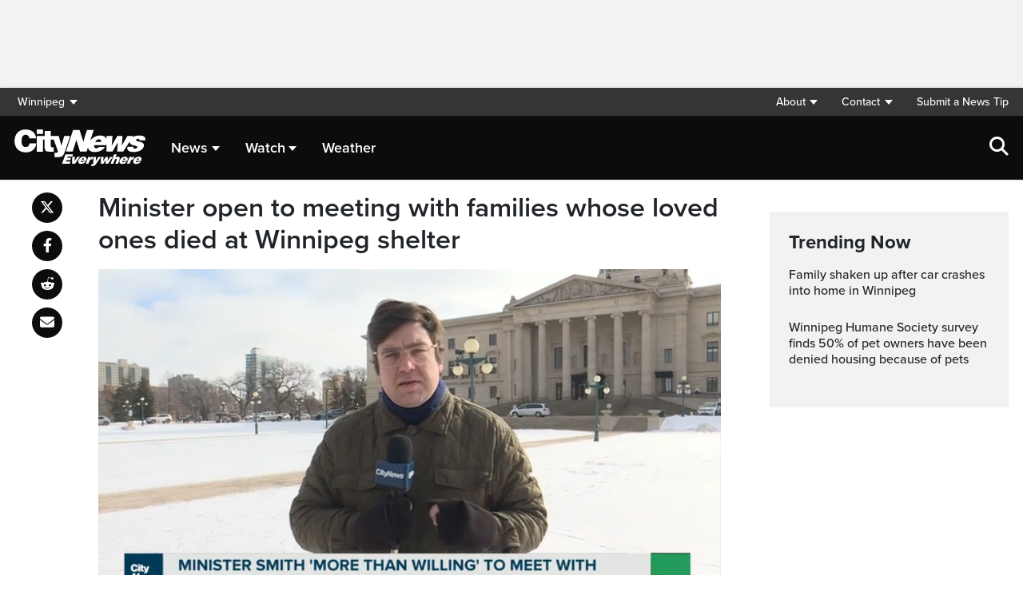

--- FILE ---
content_type: text/html; charset=UTF-8
request_url: https://winnipeg.citynews.ca/2024/02/15/minister-open-to-meeting-with-families-whose-loved-ones-died-at-winnipeg-shelter/
body_size: 22613
content:
<!DOCTYPE html>
<html dir="ltr" lang="en">
<head>
	<meta charset="utf-8">
	<meta name="viewport" content="width=device-width, initial-scale=1">
	<link rel="apple-touch-icon" sizes="180x180" href="/apple-touch-icon.png?v=2">
	<link rel="icon" type="image/png" sizes="32x32" href="/favicon-32x32.png?v=2">
	<link rel="icon" type="image/png" sizes="16x16" href="/favicon-16x16.png?v=2">
	<link rel="manifest" href="/site.webmanifest?v=2">
	<link rel="mask-icon" href="/safari-pinned-tab.svg" color="#5bbad5">
	<meta name="msapplication-TileColor" content="#da532c">
	<meta name="theme-color" content="#ffffff">
	<title>Minister open to meeting with families whose loved ones died at Winnipeg shelter - CityNews Winnipeg</title>
	<meta name='robots' content='index, follow, max-image-preview:large, max-snippet:-1, max-video-preview:-1' />
	<style>img:is([sizes="auto" i], [sizes^="auto," i]) { contain-intrinsic-size: 3000px 1500px }</style>
	
	<!-- This site is optimized with the Yoast SEO plugin v25.5 - https://yoast.com/wordpress/plugins/seo/ -->
	<meta name="description" content="Manitoba’s Minister of Housing, Addictions, and Homelessness says she wants to meet with two families who lost loved ones at a Winnipeg shelter, calling the deaths concerning and tragic.  " />
	<link rel="canonical" href="https://winnipeg.citynews.ca/2024/02/15/minister-open-to-meeting-with-families-whose-loved-ones-died-at-winnipeg-shelter/" />
	<meta property="og:locale" content="en_US" />
	<meta property="og:type" content="article" />
	<meta property="og:title" content="Minister open to meeting with families whose loved ones died at Winnipeg shelter - CityNews Winnipeg" />
	<meta property="og:description" content="Manitoba’s Minister of Housing, Addictions, and Homelessness says she wants to meet with two families who lost loved ones at a Winnipeg shelter, calling the deaths concerning and tragic.  " />
	<meta property="og:url" content="https://winnipeg.citynews.ca/2024/02/15/minister-open-to-meeting-with-families-whose-loved-ones-died-at-winnipeg-shelter/" />
	<meta property="og:site_name" content="CityNews Winnipeg" />
	<meta property="article:publisher" content="https://www.facebook.com/CityNewsWPG/" />
	<meta property="article:published_time" content="2024-02-15T22:36:47+00:00" />
	<meta property="article:modified_time" content="2024-02-16T02:43:48+00:00" />
	<meta property="og:image" content="https://winnipeg.citynews.ca/wp-content/blogs.dir/sites/13/MINISTER-SMITH-AND-MM-e1708036025456.jpg" />
	<meta property="og:image:width" content="1166" />
	<meta property="og:image:height" content="655" />
	<meta property="og:image:type" content="image/jpeg" />
	<meta name="author" content="Morgan Modjeski" />
	<meta name="twitter:card" content="summary_large_image" />
	<meta name="twitter:creator" content="@CityNewsWPG" />
	<meta name="twitter:site" content="@CityNewsWPG" />
	<script type="application/ld+json" class="yoast-schema-graph">{"@context":"https://schema.org","@graph":[{"@type":"Article","@id":"https://winnipeg.citynews.ca/2024/02/15/minister-open-to-meeting-with-families-whose-loved-ones-died-at-winnipeg-shelter/#article","isPartOf":{"@id":"https://winnipeg.citynews.ca/2024/02/15/minister-open-to-meeting-with-families-whose-loved-ones-died-at-winnipeg-shelter/"},"author":[{"@id":"https://winnipeg.citynews.ca/#/schema/person/image/1142785200d0caee909ccd0e829ed704"}],"headline":"Minister open to meeting with families whose loved ones died at Winnipeg shelter","datePublished":"2024-02-15T22:36:47+00:00","dateModified":"2024-02-16T02:43:48+00:00","mainEntityOfPage":{"@id":"https://winnipeg.citynews.ca/2024/02/15/minister-open-to-meeting-with-families-whose-loved-ones-died-at-winnipeg-shelter/"},"wordCount":723,"publisher":{"@id":"https://winnipeg.citynews.ca/#organization"},"image":{"@id":"https://winnipeg.citynews.ca/2024/02/15/minister-open-to-meeting-with-families-whose-loved-ones-died-at-winnipeg-shelter/#primaryimage"},"thumbnailUrl":"https://winnipeg.citynews.ca/wp-content/blogs.dir/sites/13/MINISTER-SMITH-AND-MM-e1708036025456.jpg","articleSection":["Local"],"inLanguage":"en-US"},{"@type":"WebPage","@id":"https://winnipeg.citynews.ca/2024/02/15/minister-open-to-meeting-with-families-whose-loved-ones-died-at-winnipeg-shelter/","url":"https://winnipeg.citynews.ca/2024/02/15/minister-open-to-meeting-with-families-whose-loved-ones-died-at-winnipeg-shelter/","name":"Minister open to meeting with families whose loved ones died at Winnipeg shelter - CityNews Winnipeg","isPartOf":{"@id":"https://winnipeg.citynews.ca/#website"},"primaryImageOfPage":{"@id":"https://winnipeg.citynews.ca/2024/02/15/minister-open-to-meeting-with-families-whose-loved-ones-died-at-winnipeg-shelter/#primaryimage"},"image":{"@id":"https://winnipeg.citynews.ca/2024/02/15/minister-open-to-meeting-with-families-whose-loved-ones-died-at-winnipeg-shelter/#primaryimage"},"thumbnailUrl":"https://winnipeg.citynews.ca/wp-content/blogs.dir/sites/13/MINISTER-SMITH-AND-MM-e1708036025456.jpg","datePublished":"2024-02-15T22:36:47+00:00","dateModified":"2024-02-16T02:43:48+00:00","description":"Manitoba’s Minister of Housing, Addictions, and Homelessness says she wants to meet with two families who lost loved ones at a Winnipeg shelter, calling the deaths concerning and tragic.  ","breadcrumb":{"@id":"https://winnipeg.citynews.ca/2024/02/15/minister-open-to-meeting-with-families-whose-loved-ones-died-at-winnipeg-shelter/#breadcrumb"},"inLanguage":"en-US","potentialAction":[{"@type":"ReadAction","target":["https://winnipeg.citynews.ca/2024/02/15/minister-open-to-meeting-with-families-whose-loved-ones-died-at-winnipeg-shelter/"]}]},{"@type":"ImageObject","inLanguage":"en-US","@id":"https://winnipeg.citynews.ca/2024/02/15/minister-open-to-meeting-with-families-whose-loved-ones-died-at-winnipeg-shelter/#primaryimage","url":"https://winnipeg.citynews.ca/wp-content/blogs.dir/sites/13/MINISTER-SMITH-AND-MM-e1708036025456.jpg","contentUrl":"https://winnipeg.citynews.ca/wp-content/blogs.dir/sites/13/MINISTER-SMITH-AND-MM-e1708036025456.jpg","width":1166,"height":655,"caption":"Bernadette Smith, Minister of Housing, Addictions and Homelessness, tells CityNews’ Morgan Modjeski she’s met directly with N'Dinawemak executive and he trusts the path the shelter is now on. (Photo Credit: Morgan Modjeski, CityNews)"},{"@type":"BreadcrumbList","@id":"https://winnipeg.citynews.ca/2024/02/15/minister-open-to-meeting-with-families-whose-loved-ones-died-at-winnipeg-shelter/#breadcrumb","itemListElement":[{"@type":"ListItem","position":1,"name":"Home","item":"https://winnipeg.citynews.ca/"},{"@type":"ListItem","position":2,"name":"Minister open to meeting with families whose loved ones died at Winnipeg shelter"}]},{"@type":"WebSite","@id":"https://winnipeg.citynews.ca/#website","url":"https://winnipeg.citynews.ca/","name":"CityNews Winnipeg","description":"","publisher":{"@id":"https://winnipeg.citynews.ca/#organization"},"potentialAction":[{"@type":"SearchAction","target":{"@type":"EntryPoint","urlTemplate":"https://winnipeg.citynews.ca/?s={search_term_string}"},"query-input":{"@type":"PropertyValueSpecification","valueRequired":true,"valueName":"search_term_string"}}],"inLanguage":"en-US"},{"@type":"Organization","@id":"https://winnipeg.citynews.ca/#organization","name":"CityNews Winnipeg","url":"https://winnipeg.citynews.ca/","logo":{"@type":"ImageObject","inLanguage":"en-US","@id":"https://winnipeg.citynews.ca/#/schema/logo/image/","url":"https://winnipeg.citynews.ca/wp-content/blogs.dir/sites/13/CityNews-Favicon.jpg","contentUrl":"https://winnipeg.citynews.ca/wp-content/blogs.dir/sites/13/CityNews-Favicon.jpg","width":1700,"height":1700,"caption":"CityNews Winnipeg"},"image":{"@id":"https://winnipeg.citynews.ca/#/schema/logo/image/"},"sameAs":["https://www.facebook.com/CityNewsWPG/","https://x.com/CityNewsWPG","https://www.instagram.com/CityNewsWPG"]},{"@type":"Person","@id":"https://winnipeg.citynews.ca/#/schema/person/image/1142785200d0caee909ccd0e829ed704","name":"Morgan Modjeski","image":{"@type":"ImageObject","inLanguage":"en-US","@id":"https://winnipeg.citynews.ca/#/schema/person/image/2b09ba20b7480ca498375745a0803048","url":"https://winnipeg.citynews.ca/wp-content/blogs.dir/sites/13/Morgan-Modjeski-150x150.jpg","contentUrl":"https://winnipeg.citynews.ca/wp-content/blogs.dir/sites/13/Morgan-Modjeski-150x150.jpg","width":150,"height":150,"caption":"Morgan Modjeski"},"sameAs":["https://winnipeg.citynews.ca/"],"url":"https://winnipeg.citynews.ca/author/morgan-modjeski/"}]}</script>
	<!-- / Yoast SEO plugin. -->


<link rel='dns-prefetch' href='//winnipeg.citynews.ca' />
<link rel='dns-prefetch' href='//cdnjs.cloudflare.com' />
<link rel='dns-prefetch' href='//assets.adobedtm.com' />
<link rel='dns-prefetch' href='//www.google.com' />
<link rel='dns-prefetch' href='//wlcdn.cstmapp.com' />
<link rel='dns-prefetch' href='//use.typekit.net' />
<link rel='dns-prefetch' href='//use.fontawesome.com' />
<link rel='dns-prefetch' href='//players.brightcove.net' />
<script type="text/javascript">
/* <![CDATA[ */
window._wpemojiSettings = {"baseUrl":"https:\/\/s.w.org\/images\/core\/emoji\/16.0.1\/72x72\/","ext":".png","svgUrl":"https:\/\/s.w.org\/images\/core\/emoji\/16.0.1\/svg\/","svgExt":".svg","source":{"concatemoji":"https:\/\/winnipeg.citynews.ca\/wp-includes\/js\/wp-emoji-release.min.js?ver=6.8.2"}};
/*! This file is auto-generated */
!function(s,n){var o,i,e;function c(e){try{var t={supportTests:e,timestamp:(new Date).valueOf()};sessionStorage.setItem(o,JSON.stringify(t))}catch(e){}}function p(e,t,n){e.clearRect(0,0,e.canvas.width,e.canvas.height),e.fillText(t,0,0);var t=new Uint32Array(e.getImageData(0,0,e.canvas.width,e.canvas.height).data),a=(e.clearRect(0,0,e.canvas.width,e.canvas.height),e.fillText(n,0,0),new Uint32Array(e.getImageData(0,0,e.canvas.width,e.canvas.height).data));return t.every(function(e,t){return e===a[t]})}function u(e,t){e.clearRect(0,0,e.canvas.width,e.canvas.height),e.fillText(t,0,0);for(var n=e.getImageData(16,16,1,1),a=0;a<n.data.length;a++)if(0!==n.data[a])return!1;return!0}function f(e,t,n,a){switch(t){case"flag":return n(e,"\ud83c\udff3\ufe0f\u200d\u26a7\ufe0f","\ud83c\udff3\ufe0f\u200b\u26a7\ufe0f")?!1:!n(e,"\ud83c\udde8\ud83c\uddf6","\ud83c\udde8\u200b\ud83c\uddf6")&&!n(e,"\ud83c\udff4\udb40\udc67\udb40\udc62\udb40\udc65\udb40\udc6e\udb40\udc67\udb40\udc7f","\ud83c\udff4\u200b\udb40\udc67\u200b\udb40\udc62\u200b\udb40\udc65\u200b\udb40\udc6e\u200b\udb40\udc67\u200b\udb40\udc7f");case"emoji":return!a(e,"\ud83e\udedf")}return!1}function g(e,t,n,a){var r="undefined"!=typeof WorkerGlobalScope&&self instanceof WorkerGlobalScope?new OffscreenCanvas(300,150):s.createElement("canvas"),o=r.getContext("2d",{willReadFrequently:!0}),i=(o.textBaseline="top",o.font="600 32px Arial",{});return e.forEach(function(e){i[e]=t(o,e,n,a)}),i}function t(e){var t=s.createElement("script");t.src=e,t.defer=!0,s.head.appendChild(t)}"undefined"!=typeof Promise&&(o="wpEmojiSettingsSupports",i=["flag","emoji"],n.supports={everything:!0,everythingExceptFlag:!0},e=new Promise(function(e){s.addEventListener("DOMContentLoaded",e,{once:!0})}),new Promise(function(t){var n=function(){try{var e=JSON.parse(sessionStorage.getItem(o));if("object"==typeof e&&"number"==typeof e.timestamp&&(new Date).valueOf()<e.timestamp+604800&&"object"==typeof e.supportTests)return e.supportTests}catch(e){}return null}();if(!n){if("undefined"!=typeof Worker&&"undefined"!=typeof OffscreenCanvas&&"undefined"!=typeof URL&&URL.createObjectURL&&"undefined"!=typeof Blob)try{var e="postMessage("+g.toString()+"("+[JSON.stringify(i),f.toString(),p.toString(),u.toString()].join(",")+"));",a=new Blob([e],{type:"text/javascript"}),r=new Worker(URL.createObjectURL(a),{name:"wpTestEmojiSupports"});return void(r.onmessage=function(e){c(n=e.data),r.terminate(),t(n)})}catch(e){}c(n=g(i,f,p,u))}t(n)}).then(function(e){for(var t in e)n.supports[t]=e[t],n.supports.everything=n.supports.everything&&n.supports[t],"flag"!==t&&(n.supports.everythingExceptFlag=n.supports.everythingExceptFlag&&n.supports[t]);n.supports.everythingExceptFlag=n.supports.everythingExceptFlag&&!n.supports.flag,n.DOMReady=!1,n.readyCallback=function(){n.DOMReady=!0}}).then(function(){return e}).then(function(){var e;n.supports.everything||(n.readyCallback(),(e=n.source||{}).concatemoji?t(e.concatemoji):e.wpemoji&&e.twemoji&&(t(e.twemoji),t(e.wpemoji)))}))}((window,document),window._wpemojiSettings);
/* ]]> */
</script>
<link rel='stylesheet' id='easypromos_icons-css' href='https://winnipeg.citynews.ca/wp-content/plugins/easypromos/css/style.css?ver=6.8.2' type='text/css' media='all' />
<link rel='stylesheet' id='easyp_widget_embed-css' href='https://wlcdn.cstmapp.com/widget/widget_popup.css?ver=6.8.2' type='text/css' media='all' />
<style id='wp-emoji-styles-inline-css' type='text/css'>

	img.wp-smiley, img.emoji {
		display: inline !important;
		border: none !important;
		box-shadow: none !important;
		height: 1em !important;
		width: 1em !important;
		margin: 0 0.07em !important;
		vertical-align: -0.1em !important;
		background: none !important;
		padding: 0 !important;
	}
</style>
<link rel='stylesheet' id='wp-block-library-css' href='https://winnipeg.citynews.ca/wp-includes/css/dist/block-library/style.min.css?ver=6.8.2' type='text/css' media='all' />
<style id='classic-theme-styles-inline-css' type='text/css'>
/*! This file is auto-generated */
.wp-block-button__link{color:#fff;background-color:#32373c;border-radius:9999px;box-shadow:none;text-decoration:none;padding:calc(.667em + 2px) calc(1.333em + 2px);font-size:1.125em}.wp-block-file__button{background:#32373c;color:#fff;text-decoration:none}
</style>
<style id='co-authors-plus-coauthors-style-inline-css' type='text/css'>
.wp-block-co-authors-plus-coauthors.is-layout-flow [class*=wp-block-co-authors-plus]{display:inline}

</style>
<style id='co-authors-plus-avatar-style-inline-css' type='text/css'>
.wp-block-co-authors-plus-avatar :where(img){height:auto;max-width:100%;vertical-align:bottom}.wp-block-co-authors-plus-coauthors.is-layout-flow .wp-block-co-authors-plus-avatar :where(img){vertical-align:middle}.wp-block-co-authors-plus-avatar:is(.alignleft,.alignright){display:table}.wp-block-co-authors-plus-avatar.aligncenter{display:table;margin-inline:auto}

</style>
<style id='co-authors-plus-image-style-inline-css' type='text/css'>
.wp-block-co-authors-plus-image{margin-bottom:0}.wp-block-co-authors-plus-image :where(img){height:auto;max-width:100%;vertical-align:bottom}.wp-block-co-authors-plus-coauthors.is-layout-flow .wp-block-co-authors-plus-image :where(img){vertical-align:middle}.wp-block-co-authors-plus-image:is(.alignfull,.alignwide) :where(img){width:100%}.wp-block-co-authors-plus-image:is(.alignleft,.alignright){display:table}.wp-block-co-authors-plus-image.aligncenter{display:table;margin-inline:auto}

</style>
<link rel='stylesheet' id='create-block-easypromos-block-css' href='https://winnipeg.citynews.ca/wp-content/plugins/easypromos/build/style-index.css?ver=1769011322' type='text/css' media='all' />
<style id='global-styles-inline-css' type='text/css'>
:root{--wp--preset--aspect-ratio--square: 1;--wp--preset--aspect-ratio--4-3: 4/3;--wp--preset--aspect-ratio--3-4: 3/4;--wp--preset--aspect-ratio--3-2: 3/2;--wp--preset--aspect-ratio--2-3: 2/3;--wp--preset--aspect-ratio--16-9: 16/9;--wp--preset--aspect-ratio--9-16: 9/16;--wp--preset--color--black: #000000;--wp--preset--color--cyan-bluish-gray: #abb8c3;--wp--preset--color--white: #ffffff;--wp--preset--color--pale-pink: #f78da7;--wp--preset--color--vivid-red: #cf2e2e;--wp--preset--color--luminous-vivid-orange: #ff6900;--wp--preset--color--luminous-vivid-amber: #fcb900;--wp--preset--color--light-green-cyan: #7bdcb5;--wp--preset--color--vivid-green-cyan: #00d084;--wp--preset--color--pale-cyan-blue: #8ed1fc;--wp--preset--color--vivid-cyan-blue: #0693e3;--wp--preset--color--vivid-purple: #9b51e0;--wp--preset--gradient--vivid-cyan-blue-to-vivid-purple: linear-gradient(135deg,rgba(6,147,227,1) 0%,rgb(155,81,224) 100%);--wp--preset--gradient--light-green-cyan-to-vivid-green-cyan: linear-gradient(135deg,rgb(122,220,180) 0%,rgb(0,208,130) 100%);--wp--preset--gradient--luminous-vivid-amber-to-luminous-vivid-orange: linear-gradient(135deg,rgba(252,185,0,1) 0%,rgba(255,105,0,1) 100%);--wp--preset--gradient--luminous-vivid-orange-to-vivid-red: linear-gradient(135deg,rgba(255,105,0,1) 0%,rgb(207,46,46) 100%);--wp--preset--gradient--very-light-gray-to-cyan-bluish-gray: linear-gradient(135deg,rgb(238,238,238) 0%,rgb(169,184,195) 100%);--wp--preset--gradient--cool-to-warm-spectrum: linear-gradient(135deg,rgb(74,234,220) 0%,rgb(151,120,209) 20%,rgb(207,42,186) 40%,rgb(238,44,130) 60%,rgb(251,105,98) 80%,rgb(254,248,76) 100%);--wp--preset--gradient--blush-light-purple: linear-gradient(135deg,rgb(255,206,236) 0%,rgb(152,150,240) 100%);--wp--preset--gradient--blush-bordeaux: linear-gradient(135deg,rgb(254,205,165) 0%,rgb(254,45,45) 50%,rgb(107,0,62) 100%);--wp--preset--gradient--luminous-dusk: linear-gradient(135deg,rgb(255,203,112) 0%,rgb(199,81,192) 50%,rgb(65,88,208) 100%);--wp--preset--gradient--pale-ocean: linear-gradient(135deg,rgb(255,245,203) 0%,rgb(182,227,212) 50%,rgb(51,167,181) 100%);--wp--preset--gradient--electric-grass: linear-gradient(135deg,rgb(202,248,128) 0%,rgb(113,206,126) 100%);--wp--preset--gradient--midnight: linear-gradient(135deg,rgb(2,3,129) 0%,rgb(40,116,252) 100%);--wp--preset--font-size--small: 13px;--wp--preset--font-size--medium: 20px;--wp--preset--font-size--large: 36px;--wp--preset--font-size--x-large: 42px;--wp--preset--spacing--20: 0.44rem;--wp--preset--spacing--30: 0.67rem;--wp--preset--spacing--40: 1rem;--wp--preset--spacing--50: 1.5rem;--wp--preset--spacing--60: 2.25rem;--wp--preset--spacing--70: 3.38rem;--wp--preset--spacing--80: 5.06rem;--wp--preset--shadow--natural: 6px 6px 9px rgba(0, 0, 0, 0.2);--wp--preset--shadow--deep: 12px 12px 50px rgba(0, 0, 0, 0.4);--wp--preset--shadow--sharp: 6px 6px 0px rgba(0, 0, 0, 0.2);--wp--preset--shadow--outlined: 6px 6px 0px -3px rgba(255, 255, 255, 1), 6px 6px rgba(0, 0, 0, 1);--wp--preset--shadow--crisp: 6px 6px 0px rgba(0, 0, 0, 1);}:where(.is-layout-flex){gap: 0.5em;}:where(.is-layout-grid){gap: 0.5em;}body .is-layout-flex{display: flex;}.is-layout-flex{flex-wrap: wrap;align-items: center;}.is-layout-flex > :is(*, div){margin: 0;}body .is-layout-grid{display: grid;}.is-layout-grid > :is(*, div){margin: 0;}:where(.wp-block-columns.is-layout-flex){gap: 2em;}:where(.wp-block-columns.is-layout-grid){gap: 2em;}:where(.wp-block-post-template.is-layout-flex){gap: 1.25em;}:where(.wp-block-post-template.is-layout-grid){gap: 1.25em;}.has-black-color{color: var(--wp--preset--color--black) !important;}.has-cyan-bluish-gray-color{color: var(--wp--preset--color--cyan-bluish-gray) !important;}.has-white-color{color: var(--wp--preset--color--white) !important;}.has-pale-pink-color{color: var(--wp--preset--color--pale-pink) !important;}.has-vivid-red-color{color: var(--wp--preset--color--vivid-red) !important;}.has-luminous-vivid-orange-color{color: var(--wp--preset--color--luminous-vivid-orange) !important;}.has-luminous-vivid-amber-color{color: var(--wp--preset--color--luminous-vivid-amber) !important;}.has-light-green-cyan-color{color: var(--wp--preset--color--light-green-cyan) !important;}.has-vivid-green-cyan-color{color: var(--wp--preset--color--vivid-green-cyan) !important;}.has-pale-cyan-blue-color{color: var(--wp--preset--color--pale-cyan-blue) !important;}.has-vivid-cyan-blue-color{color: var(--wp--preset--color--vivid-cyan-blue) !important;}.has-vivid-purple-color{color: var(--wp--preset--color--vivid-purple) !important;}.has-black-background-color{background-color: var(--wp--preset--color--black) !important;}.has-cyan-bluish-gray-background-color{background-color: var(--wp--preset--color--cyan-bluish-gray) !important;}.has-white-background-color{background-color: var(--wp--preset--color--white) !important;}.has-pale-pink-background-color{background-color: var(--wp--preset--color--pale-pink) !important;}.has-vivid-red-background-color{background-color: var(--wp--preset--color--vivid-red) !important;}.has-luminous-vivid-orange-background-color{background-color: var(--wp--preset--color--luminous-vivid-orange) !important;}.has-luminous-vivid-amber-background-color{background-color: var(--wp--preset--color--luminous-vivid-amber) !important;}.has-light-green-cyan-background-color{background-color: var(--wp--preset--color--light-green-cyan) !important;}.has-vivid-green-cyan-background-color{background-color: var(--wp--preset--color--vivid-green-cyan) !important;}.has-pale-cyan-blue-background-color{background-color: var(--wp--preset--color--pale-cyan-blue) !important;}.has-vivid-cyan-blue-background-color{background-color: var(--wp--preset--color--vivid-cyan-blue) !important;}.has-vivid-purple-background-color{background-color: var(--wp--preset--color--vivid-purple) !important;}.has-black-border-color{border-color: var(--wp--preset--color--black) !important;}.has-cyan-bluish-gray-border-color{border-color: var(--wp--preset--color--cyan-bluish-gray) !important;}.has-white-border-color{border-color: var(--wp--preset--color--white) !important;}.has-pale-pink-border-color{border-color: var(--wp--preset--color--pale-pink) !important;}.has-vivid-red-border-color{border-color: var(--wp--preset--color--vivid-red) !important;}.has-luminous-vivid-orange-border-color{border-color: var(--wp--preset--color--luminous-vivid-orange) !important;}.has-luminous-vivid-amber-border-color{border-color: var(--wp--preset--color--luminous-vivid-amber) !important;}.has-light-green-cyan-border-color{border-color: var(--wp--preset--color--light-green-cyan) !important;}.has-vivid-green-cyan-border-color{border-color: var(--wp--preset--color--vivid-green-cyan) !important;}.has-pale-cyan-blue-border-color{border-color: var(--wp--preset--color--pale-cyan-blue) !important;}.has-vivid-cyan-blue-border-color{border-color: var(--wp--preset--color--vivid-cyan-blue) !important;}.has-vivid-purple-border-color{border-color: var(--wp--preset--color--vivid-purple) !important;}.has-vivid-cyan-blue-to-vivid-purple-gradient-background{background: var(--wp--preset--gradient--vivid-cyan-blue-to-vivid-purple) !important;}.has-light-green-cyan-to-vivid-green-cyan-gradient-background{background: var(--wp--preset--gradient--light-green-cyan-to-vivid-green-cyan) !important;}.has-luminous-vivid-amber-to-luminous-vivid-orange-gradient-background{background: var(--wp--preset--gradient--luminous-vivid-amber-to-luminous-vivid-orange) !important;}.has-luminous-vivid-orange-to-vivid-red-gradient-background{background: var(--wp--preset--gradient--luminous-vivid-orange-to-vivid-red) !important;}.has-very-light-gray-to-cyan-bluish-gray-gradient-background{background: var(--wp--preset--gradient--very-light-gray-to-cyan-bluish-gray) !important;}.has-cool-to-warm-spectrum-gradient-background{background: var(--wp--preset--gradient--cool-to-warm-spectrum) !important;}.has-blush-light-purple-gradient-background{background: var(--wp--preset--gradient--blush-light-purple) !important;}.has-blush-bordeaux-gradient-background{background: var(--wp--preset--gradient--blush-bordeaux) !important;}.has-luminous-dusk-gradient-background{background: var(--wp--preset--gradient--luminous-dusk) !important;}.has-pale-ocean-gradient-background{background: var(--wp--preset--gradient--pale-ocean) !important;}.has-electric-grass-gradient-background{background: var(--wp--preset--gradient--electric-grass) !important;}.has-midnight-gradient-background{background: var(--wp--preset--gradient--midnight) !important;}.has-small-font-size{font-size: var(--wp--preset--font-size--small) !important;}.has-medium-font-size{font-size: var(--wp--preset--font-size--medium) !important;}.has-large-font-size{font-size: var(--wp--preset--font-size--large) !important;}.has-x-large-font-size{font-size: var(--wp--preset--font-size--x-large) !important;}
:where(.wp-block-post-template.is-layout-flex){gap: 1.25em;}:where(.wp-block-post-template.is-layout-grid){gap: 1.25em;}
:where(.wp-block-columns.is-layout-flex){gap: 2em;}:where(.wp-block-columns.is-layout-grid){gap: 2em;}
:root :where(.wp-block-pullquote){font-size: 1.5em;line-height: 1.6;}
</style>
<link rel='stylesheet' id='rdm-dynamic-tag-management-css' href='https://winnipeg.citynews.ca/wp-content/plugins/rdm-dynamic-tag-management/public/css/rdm-dynamic-tag-management-public.css?ver=3.0' type='text/css' media='all' />
<link rel='stylesheet' id='rdm-pinned-video-css' href='https://winnipeg.citynews.ca/wp-content/plugins/rdm-pinned-video/public/css/rdm-pinned-video-public.css?ver=1.2.9' type='text/css' media='all' />
<link rel='stylesheet' id='rdm_solr_search-css' href='https://winnipeg.citynews.ca/wp-content/plugins/rdm-solr/dist/css/rdm-solr-form.css?ver=6.8.2' type='text/css' media='all' />
<link rel='stylesheet' id='BcVideoJSMainCSS-css' href='https://winnipeg.citynews.ca/wp-content/plugins/rdm-video-cloud/video/assets/css/main.css?ver=6.8.2' type='text/css' media='all' />
<link rel='stylesheet' id='typekit-css' href='https://use.typekit.net/mpm7jpm.css?ver=1' type='text/css' media='all' />
<link rel='stylesheet' id='fontawesome-css' href='https://use.fontawesome.com/releases/v6.4.2/css/all.css?ver=1' type='text/css' media='all' />
<link rel='stylesheet' id='main-citynews-2023-style-css' href='https://winnipeg.citynews.ca/wp-content/themes/citynews-2023/build/main.css?ver=1' type='text/css' media='all' />
<link rel='stylesheet' id='brightcove-pip-css-css' href='https://players.brightcove.net/videojs-pip/1/videojs-pip.css?ver=2.8.8' type='text/css' media='all' />
<link rel='stylesheet' id='brightcove-playlist-css' href='https://winnipeg.citynews.ca/wp-content/plugins/brightcove-video-connect/assets/css/brightcove_playlist.min.css?ver=2.8.8' type='text/css' media='all' />
<script type="text/javascript" src="https://winnipeg.citynews.ca/wp-content/plugins/easypromos/js/easypromos-mce-button.js?ver=6.8.2" id="easypromos-frame-js-js"></script>
<script type="text/javascript" src="https://cdnjs.cloudflare.com/ajax/libs/detectizr/2.2.0/detectizr.min.js?ver=6.8.2" id="detectizr-js"></script>
<script type="text/javascript" src="//assets.adobedtm.com/8cf1b6f99d16/0c065ad35d95/launch-c36c1b4f6114.min.js?ver=6.8.2" id="dtm-js"></script>
<script type="text/javascript" src="https://winnipeg.citynews.ca/wp-includes/js/jquery/jquery.min.js?ver=3.7.1" id="jquery-core-js"></script>
<script type="text/javascript" src="https://winnipeg.citynews.ca/wp-includes/js/jquery/jquery-migrate.min.js?ver=3.4.1" id="jquery-migrate-js"></script>
<script type="text/javascript" id="rdm-dynamic-tag-management-js-extra">
/* <![CDATA[ */
var localize_array = {"ajax_url":"https:\/\/winnipeg.citynews.ca\/wp-admin\/admin-ajax.php","authentication_type":""};
/* ]]> */
</script>
<script type="text/javascript" src="https://winnipeg.citynews.ca/wp-content/plugins/rdm-dynamic-tag-management/public/js/rdm-dynamic-tag-management-public.js?ver=6.8.2" id="rdm-dynamic-tag-management-js"></script>
<script type="text/javascript" id="wpgmza_data-js-extra">
/* <![CDATA[ */
var wpgmza_google_api_status = {"message":"Engine is not google-maps","code":"ENGINE_NOT_GOOGLE_MAPS"};
/* ]]> */
</script>
<script type="text/javascript" src="https://winnipeg.citynews.ca/wp-content/plugins/wp-google-maps/wpgmza_data.js?ver=6.8.2" id="wpgmza_data-js"></script>
<script type="text/javascript" src="https://utility.rogersmedia.com/utilityx.js?ver=6.4.4" id="rsm-ad-utility-blocker-detect-js"></script>
<script type="text/javascript" src="https://utility.rogersmedia.com/utility.js?ver=6.4.4" id="rsm-ad-utility-main-js"></script>
<link rel="https://api.w.org/" href="https://winnipeg.citynews.ca/wp-json/" /><link rel="alternate" title="JSON" type="application/json" href="https://winnipeg.citynews.ca/wp-json/wp/v2/posts/520193" /><link rel="EditURI" type="application/rsd+xml" title="RSD" href="https://winnipeg.citynews.ca/xmlrpc.php?rsd" />
<meta name="generator" content="WordPress 6.8.2" />
<link rel='shortlink' href='https://winnipeg.citynews.ca/?p=520193' />
<link rel="alternate" title="oEmbed (JSON)" type="application/json+oembed" href="https://winnipeg.citynews.ca/wp-json/oembed/1.0/embed?url=https%3A%2F%2Fwinnipeg.citynews.ca%2F2024%2F02%2F15%2Fminister-open-to-meeting-with-families-whose-loved-ones-died-at-winnipeg-shelter%2F" />
<link rel="alternate" title="oEmbed (XML)" type="text/xml+oembed" href="https://winnipeg.citynews.ca/wp-json/oembed/1.0/embed?url=https%3A%2F%2Fwinnipeg.citynews.ca%2F2024%2F02%2F15%2Fminister-open-to-meeting-with-families-whose-loved-ones-died-at-winnipeg-shelter%2F&#038;format=xml" />
<style>
.pinned{z-index:2500000;position:fixed;left:0}.slide{-webkit-transition:all .25s ease-in-out;-moz-transition:all .25s ease-in-out;-o-transition:all .25s ease-in-out;transition:all .25s ease-in-out}.slide-pinned{-webkit-transform:translateY(0);-ms-transform:translateY(0);transform:translateY(0)}.slide-unpinned{-webkit-transform:translateY(-100%);-ms-transform:translateY(-100%);transform:translateY(-100%)}.sticky{display:block;position:-webkit-sticky;position:sticky;top:100px;padding-bottom:4em}#firstConteiner>div.sticky{bottom:auto!important}
</style>
<script type="text/javascript">
	const ready = n => document.readyState !== "loading" ? n() : document.addEventListener("DOMContentLoaded", n);
	var adTargets,
		infiniteScrollLastAdUnitPath = adUnitPath,
		infiniteScrollLastAdTargets  = adTargets,
		adUnitPath = "/7326/en.citynews_winnipeg.web",
		articleMetaData = articleMetaData || {};

	articleMetaData["520193"] = {"section":"2024/02/15","ad_unit_path":"en.citynews_winnipeg.web","targeting":{"QA":"ROS"},"mobile_targeting":{"QA":"ROS"},"tablet_targeting":{"QA":"ROS"},"QA":"ROS","page":"2024,02,15,minister-open-to-meeting-with-families-whose-loved-ones-died-at-winnipeg-shelter"};
	articleMetaData["520193"]["title"] = "Minister open to meeting with families whose loved ones died at Winnipeg shelter" ;
	articleMetaData["520193"]["postid"] = "520193" ;
	articleMetaData["520193"]["tags"] = [""] ;
	articleMetaData["520193"]["category"] = "Local" ;
	articleMetaData["520193"]["author"] = "Morgan_Modjeski" ;
	articleMetaData["520193"]["rogers_topic"] = "From_Our_Reporters" ;
	
	adTargets = e => {
		let t = articleMetaData["520193"];
		return e !== undefined && (t = { ...articleMetaData["520193"], ...e }), t.section !== undefined && t.section === "/" && (t.section = "homepage"), t;
	};
	window.googletag?.pubadsReady && typeof window.googletag.pubads === "function" && ["sponsid", "page", "section"].forEach(key => window.googletag.pubads().clearTargeting(key));

	if ("function" === typeof RDMAdUtility) {
		window.adUtility = new RDMAdUtility({
			autoPlayingVideo: false,
			site: "en.citynews_winnipeg.web"

		});
	}
	var ad_sticky_time = window.innerWidth > 767 ? 5001 : 5000;
</script>
					<script type="application/adobe" class="adobe-mobile-analytics">
			{"author":"morgan-modjeski","cms-id":520193,"bc-id":""}			</script>
			
                              <script>!function(a){var e="https://s.go-mpulse.net/boomerang/",t="addEventListener";if("False"=="True")a.BOOMR_config=a.BOOMR_config||{},a.BOOMR_config.PageParams=a.BOOMR_config.PageParams||{},a.BOOMR_config.PageParams.pci=!0,e="https://s2.go-mpulse.net/boomerang/";if(window.BOOMR_API_key="A5Q4N-7YZ3Y-629J9-SP3KR-ZAJKZ",function(){function n(e){a.BOOMR_onload=e&&e.timeStamp||(new Date).getTime()}if(!a.BOOMR||!a.BOOMR.version&&!a.BOOMR.snippetExecuted){a.BOOMR=a.BOOMR||{},a.BOOMR.snippetExecuted=!0;var i,_,o,r=document.createElement("iframe");if(a[t])a[t]("load",n,!1);else if(a.attachEvent)a.attachEvent("onload",n);r.src="javascript:void(0)",r.title="",r.role="presentation",(r.frameElement||r).style.cssText="width:0;height:0;border:0;display:none;",o=document.getElementsByTagName("script")[0],o.parentNode.insertBefore(r,o);try{_=r.contentWindow.document}catch(O){i=document.domain,r.src="javascript:var d=document.open();d.domain='"+i+"';void(0);",_=r.contentWindow.document}_.open()._l=function(){var a=this.createElement("script");if(i)this.domain=i;a.id="boomr-if-as",a.src=e+"A5Q4N-7YZ3Y-629J9-SP3KR-ZAJKZ",BOOMR_lstart=(new Date).getTime(),this.body.appendChild(a)},_.write("<bo"+'dy onload="document._l();">'),_.close()}}(),"".length>0)if(a&&"performance"in a&&a.performance&&"function"==typeof a.performance.setResourceTimingBufferSize)a.performance.setResourceTimingBufferSize();!function(){if(BOOMR=a.BOOMR||{},BOOMR.plugins=BOOMR.plugins||{},!BOOMR.plugins.AK){var e=""=="true"?1:0,t="",n="amhe6hyxhzaw22lr4suq-f-d2a5fedf3-clientnsv4-s.akamaihd.net",i="false"=="true"?2:1,_={"ak.v":"39","ak.cp":"1244233","ak.ai":parseInt("747585",10),"ak.ol":"0","ak.cr":9,"ak.ipv":4,"ak.proto":"h2","ak.rid":"4896460f","ak.r":47358,"ak.a2":e,"ak.m":"i","ak.n":"essl","ak.bpcip":"3.14.79.0","ak.cport":37750,"ak.gh":"23.208.24.237","ak.quicv":"","ak.tlsv":"tls1.3","ak.0rtt":"","ak.0rtt.ed":"","ak.csrc":"-","ak.acc":"","ak.t":"1769071785","ak.ak":"hOBiQwZUYzCg5VSAfCLimQ==Jt5oMkzIicYMPBbh4ghtX4SiD1SYHXjeA00loVWwAfo7FFAO2bjCzj4GSyLGp7hNjyB6aMR2BrLBFxdd0tG+fw/cjcdPpqkvh8IU0dD1IiWjCo+jd1Z3vwoUXKzEK1dhURxy18fu5I77GlizXSuFHcI01EWkRH5E92neBKmA4FCBSxuuqpd1Tl7Y7gbeZWN3kcyDgP/bpaSJ6l3vejO+/31bn0mZaQlS65xH7qCJOOFKsT9syr0rAwYywdE56/Ei/tUX75Mb4r9y4vJuQOQd5pu9L5eKQsLHe9ybYoDwZvRfaRkcjxN78PlS0IeIzTNs25bu8zIStJK2ekD3oEyZU+lNPXSewUhJDUKcuTskLR5kBV9noimt1n2kVE2d16eGpscL0qbwlkIS1bwf9D/SKY7M0JHE5yVHT3gFWM4MKHA=","ak.pv":"105","ak.dpoabenc":"","ak.tf":i};if(""!==t)_["ak.ruds"]=t;var o={i:!1,av:function(e){var t="http.initiator";if(e&&(!e[t]||"spa_hard"===e[t]))_["ak.feo"]=void 0!==a.aFeoApplied?1:0,BOOMR.addVar(_)},rv:function(){var a=["ak.bpcip","ak.cport","ak.cr","ak.csrc","ak.gh","ak.ipv","ak.m","ak.n","ak.ol","ak.proto","ak.quicv","ak.tlsv","ak.0rtt","ak.0rtt.ed","ak.r","ak.acc","ak.t","ak.tf"];BOOMR.removeVar(a)}};BOOMR.plugins.AK={akVars:_,akDNSPreFetchDomain:n,init:function(){if(!o.i){var a=BOOMR.subscribe;a("before_beacon",o.av,null,null),a("onbeacon",o.rv,null,null),o.i=!0}return this},is_complete:function(){return!0}}}}()}(window);</script></head>

<body class="wp-singular post-template-default single single-post postid-520193 single-format-standard wp-theme-citynews-2023">
				<div id="master-leaderboard" class="sticky-top sticky-animate-top ad-load d-flex align-items-center justify-content-center grey-background" data-ad-type="_AD_LEADERBOARD_MASTER" data-ad-type-xs="_AD_MULTIAD_MOB" data-ad-type-lg="_AD_MULTIAD_LBSL"></div>
		<div class="skipnav" role="complementary" aria-label="skip-to-main">
	<a href="#main-content">
		Skip to main content
	</a>
</div>
<header id="site-header" class="sticky-top sticky-animate-top" role="banner">
	<!-- Secondary Menu Container -->
	<div class="topbar d-none d-md-block">
		<div class="container-secondary container">
			<div class="row">
				<div class="col-12">
					<div class="justify-content-end nav">
					<div class="px-3 location-toggle nav-item dropdown"><a role="button" aria-label="Select Your City" class="dropdown-toggle nav-link" data-bs-toggle="dropdown" href="#" aria-expanded="false" itemscope itemtype="http://www.schema.org/SiteNavigationElement">Winnipeg</a> <ul class="dropdown-menu menu-site-locations"> <li  id="menu-item-253" class="menu-item menu-item-type-custom menu-item-object-custom menu-item-253 nav-item"><a itemprop="url" href="https://calgary.citynews.ca" class="nav-link"><span itemprop="name">Calgary</span></a></li>
<li  id="menu-item-21" class="menu-item menu-item-type-custom menu-item-object-custom menu-item-21 nav-item"><a itemprop="url" href="https://edmonton.citynews.ca" class="nav-link"><span itemprop="name">Edmonton</span></a></li>
<li  id="menu-item-2375" class="menu-item menu-item-type-custom menu-item-object-custom menu-item-2375 nav-item"><a itemprop="url" href="https://halifax.citynews.ca" class="nav-link"><span itemprop="name">Halifax</span></a></li>
<li  id="menu-item-2374" class="menu-item menu-item-type-custom menu-item-object-custom menu-item-2374 nav-item"><a itemprop="url" href="https://kitchener.citynews.ca" class="nav-link"><span itemprop="name">Kitchener</span></a></li>
<li  id="menu-item-251" class="menu-item menu-item-type-custom menu-item-object-custom menu-item-251 nav-item"><a itemprop="url" href="https://montreal.citynews.ca" class="nav-link"><span itemprop="name">Montreal</span></a></li>
<li  id="menu-item-2255" class="menu-item menu-item-type-custom menu-item-object-custom menu-item-2255 nav-item"><a itemprop="url" href="https://ottawa.citynews.ca" class="nav-link"><span itemprop="name">Ottawa</span></a></li>
<li  id="menu-item-7" class="menu-item menu-item-type-custom menu-item-object-custom menu-item-7 nav-item"><a itemprop="url" href="https://toronto.citynews.ca" class="nav-link"><span itemprop="name">Toronto</span></a></li>
<li  id="menu-item-255" class="menu-item menu-item-type-custom menu-item-object-custom menu-item-255 nav-item"><a itemprop="url" href="https://vancouver.citynews.ca" class="nav-link"><span itemprop="name">Vancouver</span></a></li>
<li  id="menu-item-19" class="menu-item menu-item-type-custom menu-item-object-custom menu-item-19 nav-item d-none"><a itemprop="url" href="https://winnipeg.citynews.ca" class="nav-link"><span itemprop="name">Winnipeg</span></a></li>
 </ul></div><div class="navtoogle-class"><ul id="menu-03-top-nav-secondary" class="justify-content-end nav" itemscope itemtype="http://www.schema.org/SiteNavigationElement"><li  id="menu-item-504800" class="menu-item menu-item-type-custom menu-item-object-custom menu-item-has-children dropdown menu-item-504800 nav-item"><a href="#" aria-expanded="false" class="dropdown-toggle nav-link" id="menu-item-dropdown-504800" data-bs-toggle="dropdown" role="button"><span itemprop="name">About</span></a>
<ul class="dropdown-menu" aria-labelledby="menu-item-dropdown-504800">
	<li  id="menu-item-504801" class="menu-item menu-item-type-custom menu-item-object-custom menu-item-504801 nav-item"><a itemprop="url" href="/about" class="dropdown-item"><span itemprop="name">About Us</span></a></li>
	<li  id="menu-item-504805" class="menu-item menu-item-type-custom menu-item-object-custom menu-item-504805 nav-item"><a itemprop="url" href="/our-team" class="dropdown-item"><span itemprop="name">Our Team</span></a></li>
</ul>
</li>
<li  id="menu-item-504802" class="menu-item menu-item-type-custom menu-item-object-custom menu-item-has-children dropdown menu-item-504802 nav-item"><a href="#" aria-expanded="false" class="dropdown-toggle nav-link" id="menu-item-dropdown-504802" data-bs-toggle="dropdown" role="button"><span itemprop="name">Contact</span></a>
<ul class="dropdown-menu" aria-labelledby="menu-item-dropdown-504802">
	<li  id="menu-item-504803" class="menu-item menu-item-type-custom menu-item-object-custom menu-item-504803 nav-item"><a itemprop="url" href="/contact" class="dropdown-item"><span itemprop="name">Contact Us</span></a></li>
</ul>
</li>
<li  id="menu-item-504804" class="menu-item menu-item-type-custom menu-item-object-custom menu-item-504804 nav-item"><a itemprop="url" href="/news-tips" class="nav-link"><span itemprop="name">Submit a News Tip</span></a></li>
</ul></div>					</div>
				</div>					
			</div>
		</div>
	</div>
	<!-- Primary Menu Container -->
	<div class="container-primary container">
		<div class="row">
			<div class="container-primary-col col-12">
				<nav role="navigation" class="navbar navbar-expand-md navbar-light">
					<span class="navbar-brand">
						<a href="/">
							<img class="parent-logo ms-3 m-sm-0" src="https://winnipeg.citynews.ca/wp-content/themes/citynews-2023/src/images/CityNews_Everywhere_White.svg" alt="CityNews Everywhere">
						</a>
					</span>
															<button aria-controls="primary-navbar-nav" type="button" aria-label="Navigation menu" aria-describedby="Navigation menu" id="mobile-navbar-toggler" aria-expanded="false" aria-controls="primary-navbar-nav" class="pe-3 navbar-toggler collapsed mobile-navbar-toggler" data-bs-toggle="collapse" data-bs-target=".mobile-navbar-toggler-target"><span class="navbar-toggler-icon"></span></button>
					<div class="darken-overlay mobile-navbar-toggler" data-bs-toggle="collapse" data-bs-target=".mobile-navbar-toggler-target" id="mobile-menu-dark-overlay" aria-hidden="true"></div>
					<div class="navbar-collapse collapse mobile-navbar-toggler-target" id="primary-navbar-nav">	
					<div class="d-flex d-md-none ps-3"><button type="button" class="search-button d-block d-md-none open-search-overlay" aria-label="Site Search" role="search"><i class="fas fa-search"></i></button></div>
											<ul id="menu-02-top-nav-primary" class="navbar-nav mx-3 mx-md-0" itemscope itemtype="http://www.schema.org/SiteNavigationElement"><li  id="menu-item-473130" class="menu-item menu-item-type-custom menu-item-object-custom menu-item-has-children dropdown menu-item-473130 nav-item"><a href="#" aria-expanded="false" class="dropdown-toggle nav-link" id="menu-item-dropdown-473130" data-bs-toggle="dropdown" role="button"><span itemprop="name">News</span></a>
<ul class="dropdown-menu" aria-labelledby="menu-item-dropdown-473130">
<button class="back-to-primary d-md-none">All</button>	<li  id="menu-item-473133" class="menu-item menu-item-type-taxonomy menu-item-object-category current-post-ancestor current-menu-parent current-post-parent active menu-item-473133 nav-item"><a itemprop="url" href="https://winnipeg.citynews.ca/category/local/" class="dropdown-item"><span itemprop="name">Local</span></a></li>
	<li  id="menu-item-473236" class="menu-item menu-item-type-taxonomy menu-item-object-category menu-item-473236 nav-item"><a itemprop="url" href="https://winnipeg.citynews.ca/category/canada/" class="dropdown-item"><span itemprop="name">Canada</span></a></li>
	<li  id="menu-item-473131" class="menu-item menu-item-type-taxonomy menu-item-object-category menu-item-473131 nav-item"><a itemprop="url" href="https://winnipeg.citynews.ca/category/world/" class="dropdown-item"><span itemprop="name">World</span></a></li>
</ul>
</li>
<li  id="menu-item-473134" class="menu-item menu-item-type-custom menu-item-object-custom menu-item-has-children dropdown menu-item-473134 nav-item"><a href="#" aria-expanded="false" class="dropdown-toggle nav-link" id="menu-item-dropdown-473134" data-bs-toggle="dropdown" role="button"><span itemprop="name">Watch</span></a>
<ul class="dropdown-menu" aria-labelledby="menu-item-dropdown-473134">
<button class="back-to-primary d-md-none">All</button>	<li  id="menu-item-494447" class="menu-item menu-item-type-custom menu-item-object-custom menu-item-494447 nav-item"><a itemprop="url" href="/latest-videos" class="dropdown-item"><span itemprop="name">Latest Videos</span></a></li>
	<li  id="menu-item-571934" class="menu-item menu-item-type-post_type menu-item-object-page menu-item-571934 nav-item"><a itemprop="url" href="https://winnipeg.citynews.ca/citynews-connect/" class="dropdown-item"><span itemprop="name">CityNews Connect</span></a></li>
</ul>
</li>
<li  id="menu-item-513057" class="menu-item menu-item-type-post_type menu-item-object-page menu-item-513057 nav-item"><a itemprop="url" href="https://winnipeg.citynews.ca/weather/" class="nav-link"><span itemprop="name">Weather</span></a></li>
</ul>						<ul class="navbar-nav secondary d-md-none mx-3">
							<div class="dropdown-divider" role="separator"></div>
							<li class="dropdown nav-item">
								<a href="#" tabindex="0" role="button" aria-expanded="false" class="dropdown-toggle nav-link" data-bs-toggle="dropdown" aria-label="Winnipeg">
									<span itemprop="name">Winnipeg</span>
								</a> 
								<ul class="dropdown-menu location-toggle" itemscope itemtype="http://www.schema.org/SiteNavigationElement"> <button class="back-to-primary d-md-none">All</button><p class="secondary-title d-md-none" tabindex="0">Winnipeg</p> <li  class="menu-item menu-item-type-custom menu-item-object-custom menu-item-253 nav-item"><a itemprop="url" href="https://calgary.citynews.ca" class="nav-link dropdown-item">Calgary</a></li>
<li  class="menu-item menu-item-type-custom menu-item-object-custom menu-item-21 nav-item"><a itemprop="url" href="https://edmonton.citynews.ca" class="nav-link dropdown-item">Edmonton</a></li>
<li  class="menu-item menu-item-type-custom menu-item-object-custom menu-item-2375 nav-item"><a itemprop="url" href="https://halifax.citynews.ca" class="nav-link dropdown-item">Halifax</a></li>
<li  class="menu-item menu-item-type-custom menu-item-object-custom menu-item-2374 nav-item"><a itemprop="url" href="https://kitchener.citynews.ca" class="nav-link dropdown-item">Kitchener</a></li>
<li  class="menu-item menu-item-type-custom menu-item-object-custom menu-item-251 nav-item"><a itemprop="url" href="https://montreal.citynews.ca" class="nav-link dropdown-item">Montreal</a></li>
<li  class="menu-item menu-item-type-custom menu-item-object-custom menu-item-2255 nav-item"><a itemprop="url" href="https://ottawa.citynews.ca" class="nav-link dropdown-item">Ottawa</a></li>
<li  class="menu-item menu-item-type-custom menu-item-object-custom menu-item-7 nav-item"><a itemprop="url" href="https://toronto.citynews.ca" class="nav-link dropdown-item">Toronto</a></li>
<li  class="menu-item menu-item-type-custom menu-item-object-custom menu-item-255 nav-item"><a itemprop="url" href="https://vancouver.citynews.ca" class="nav-link dropdown-item">Vancouver</a></li>
<li  class="menu-item menu-item-type-custom menu-item-object-custom menu-item-19 nav-item d-none"><a itemprop="url" href="https://winnipeg.citynews.ca" class="nav-link dropdown-item">Winnipeg</a></li>
 </ul>							</li>
						<li  class="menu-item menu-item-type-custom menu-item-object-custom menu-item-has-children dropdown menu-item-504800 nav-item"><a href="#" aria-expanded="false" class="dropdown-toggle nav-link" id="menu-item-dropdown-504800" data-bs-toggle="dropdown" role="button">About</a>
<ul class="dropdown-menu" aria-labelledby="menu-item-dropdown-504800">
<button class="back-to-primary d-md-none">All</button>	<li  class="menu-item menu-item-type-custom menu-item-object-custom menu-item-504801 nav-item"><a href="/about" class="dropdown-item">About Us</a></li>
	<li  class="menu-item menu-item-type-custom menu-item-object-custom menu-item-504805 nav-item"><a href="/our-team" class="dropdown-item">Our Team</a></li>
</ul>
</li>
<li  class="menu-item menu-item-type-custom menu-item-object-custom menu-item-has-children dropdown menu-item-504802 nav-item"><a href="#" aria-expanded="false" class="dropdown-toggle nav-link" id="menu-item-dropdown-504802" data-bs-toggle="dropdown" role="button">Contact</a>
<ul class="dropdown-menu" aria-labelledby="menu-item-dropdown-504802">
<button class="back-to-primary d-md-none">All</button>	<li  class="menu-item menu-item-type-custom menu-item-object-custom menu-item-504803 nav-item"><a href="/contact" class="dropdown-item">Contact Us</a></li>
</ul>
</li>
<li  class="menu-item menu-item-type-custom menu-item-object-custom menu-item-504804 nav-item"><a href="/news-tips" class="nav-link">Submit a News Tip</a></li>
						</ul>
					</div>	
					<div class="d-none d-md-flex align-items-center nav-extras">
																		<button type="button" id="solr-search-button" class="search-button d-none d-md-block p-0 ms-3" aria-label="Site Search" role="search"><i class="fas fa-search"></i></button>
					</div>
				</nav>
			</div>
		</div>
	</div>
</header>
		<!-- Alert Bar Section -->
			<!-- Alert Bar Section Ends -->								
	<div id="main-content" class="master-container px-0 container" role="main">
<div class="article-container container">
	<div class="row">
		 
		<div class="d-none d-md-flex col-md-1">
			<div class="share-tools-row row">
	<div class="col">
		<div class="icon-wrapper sticky">
						<ul>
				<li>
					<button aria-label="Share on X" data-social="x" class="share-icon social-icon twitter"><i class="fa-brands fa-x-twitter" aria-hidden="true"></i></button>
				</li>
				<li>
					<button aria-label="Share on Facebook" data-social="facebook" class="share-icon social-icon facebook"><i class="fa-brands fa-facebook-f" aria-hidden="true"></i></button>
				</li>
				<li>
					<button aria-label="Share on Reddit" data-social="reddit" class="share-icon social-icon reddit"><i class="fa-brands fa-reddit-alien" aria-hidden="true"></i></button>
				</li>
				<li>
					<button aria-label="Send email" data-social="email" class="share-icon social-icon email"><i class="fa-solid fa-envelope" aria-hidden="true"></i></button>
				</li>
			</ul>
		</div>
	</div>
</div>
		</div>
				<div class="col-lg-8 col-md-6">
			<article>
								<div class="row">
					<div class="col">
					<h1 class="article-title" tabindex="0">Minister open to meeting with families whose loved ones died at Winnipeg shelter</h1>
								<div id="inline-sponsor-badge-520193-0044511559" class="mb-3 inline-sponsor-badge full ad-load" data-target="[]" data-ad-type="_AD_SPONSORSHIP_BUTTON"></div>
							</div>
				</div>
					<div class="video-row row">
		<div class="col-12">
			<div class="video-wrapper">
				<div class="rsm-citynews-video-player"><div class="vjs-pip-container">		<!-- Start of Brightcove Player -->
						<div style="display: block; position: relative; min-width: 0px; max-width: 0;">
					<div style="padding-top: 56.25%; ">
						<video-js
								id="6346967344112"
								data-video-id="6346967344112" data-account="593482582001"
								data-player="PoiWOAAOT"
								data-usage="cms:WordPress:6.8.2:2.8.8:javascript"
								data-embed="default" class="video-js"
								data-application-id=""
								controls  autoplay muted								style="width: 100%; height: 100%; position: absolute; top: 0; bottom: 0; right: 0; left: 0;">
						</video-js>

						<script src="https://players.brightcove.net/593482582001/PoiWOAAOT_default/index.min.js"></script> 					</div>
				</div>
						<!-- End of Brightcove Player -->
		<script>window.plugins = {"ima3":{"ad_server_url":"http:\/\/pubads.g.doubleclick.net\/gampad\/ads?sz=640x360&iu=\/7326\/en.citynews_winnipeg.web\/video&ciu_szs=300x250&impl=s&gdfp_req=1&ad_rule=1&cmsid=1224&env=vp&output=xml_vast2&unviewed_position_start=1&url={window.location.href}&correlator={timestamp}&vid={mediainfo.id}&title={mediainfo.name}&referrer={document.referrer}&duration={mediainfo.duration}&description_url=winnipeg.citynews.ca","syndicated_enable":true,"index_bidding_ad_server_url_exchange":{"index_bidding_ad_exchange_site_id":{"preroll":{"1":{"1":{"siteID":191890},"2":{"siteID":192079}}}}}},"moat":{"partner_code":"rogersbrightcoveint878700116445"},"streamsense":{"ns_st_pu":"\"Rogers\"","c2":"3005682","c3":"\"CITYNEWS\"","ns_st_st":"\"CITYTV\"","ns_st_stc":"\"5193\""},"chartbeat":{"uid":"55711","domain":"winnipeg.citynews.ca"},"omniture":{"site_catalyst_account":"rogersrmiglobal","site_catalyst_brand":"citynews winnipeg"},"adtitle":{"advertisement_title":"Advertisement"}}</script></div></div>			</div>
		</div>
				<div class="col-12">
			<small class="caption">Minister of Housing, Addictions and Homelessness Bernadette Smith is “more than willing” to meet with families of Cheryl Whitford and Floyd Flett, two vulnerable people who died at a Winnipeg shelter. Morgan Modjeski reports.</small>
		</div>
			</div>
			<div class="featured-image pb-0 d-none">
			<div class="thumbnail-container text-center">
				<div class="ratio ratio-16x9">
				<img width="1024" height="575" src="https://winnipeg.citynews.ca/wp-content/blogs.dir/sites/13/MINISTER-SMITH-AND-MM-e1708036025456-1024x575.jpg" class="attachment-large size-large wp-post-image" alt="" ratio="16x9" decoding="async" fetchpriority="high" srcset="https://winnipeg.citynews.ca/wp-content/blogs.dir/sites/13/MINISTER-SMITH-AND-MM-e1708036025456-1024x576.jpg 1024w, https://winnipeg.citynews.ca/wp-content/blogs.dir/sites/13/MINISTER-SMITH-AND-MM-e1708036025456-300x169.jpg 300w, https://winnipeg.citynews.ca/wp-content/blogs.dir/sites/13/MINISTER-SMITH-AND-MM-e1708036025456-768x431.jpg 768w, https://winnipeg.citynews.ca/wp-content/blogs.dir/sites/13/MINISTER-SMITH-AND-MM-e1708036025456-310x174.jpg 310w, https://winnipeg.citynews.ca/wp-content/blogs.dir/sites/13/MINISTER-SMITH-AND-MM-e1708036025456.jpg 1166w" sizes="(max-width: 1024px) 100vw, 1024px" />				</div>
			</div>
		</div>
						 
				<div class="d-md-none">
					<div class="share-tools-row row">
	<div class="col">
		<div class="icon-wrapper">
						<ul>
				<li>
					<button aria-label="Share on X" data-social="x" class="share-icon social-icon twitter"><i class="fa-brands fa-x-twitter" aria-hidden="true"></i></button>
				</li>
				<li>
					<button aria-label="Share on Facebook" data-social="facebook" class="share-icon social-icon facebook"><i class="fa-brands fa-facebook-f" aria-hidden="true"></i></button>
				</li>
				<li>
					<button aria-label="Share on Reddit" data-social="reddit" class="share-icon social-icon reddit"><i class="fa-brands fa-reddit-alien" aria-hidden="true"></i></button>
				</li>
				<li>
					<button aria-label="Send email" data-social="email" class="share-icon social-icon email"><i class="fa-solid fa-envelope" aria-hidden="true"></i></button>
				</li>
			</ul>
		</div>
	</div>
</div>
				</div>
								<div class="row">
	<div class="col">
		<p class="authors" tabindex="0">
			By <a href="/author/morgan-modjeski">Morgan Modjeski</a>		</p>
	</div>
</div>
<div class="post-date-row row">
	<div class="col">
		<p class="publish-date">Posted February 15, 2024 4:36 pm.</p>
					<p class="last-modified-date">Last Updated February 15, 2024 8:43 pm.</p>
					</div>
</div>
				<div class="content-row row">
					<div id="post-content-area" class="content-col col">
						
<p>Manitoba’s Minister of Housing, Addictions, and Homelessness says she wants to meet with two families who lost loved ones at a Winnipeg shelter, calling the deaths concerning and tragic.&nbsp;&nbsp;</p>



<p>“My heart goes out to those families – losing a loved one is difficult. It’s concerning of course as a government whenever something like that happens and&nbsp;N’Dinawemak&nbsp;does amazing work, as does Main Street Project, as does Siloam Mission, in supporting our most vulnerable that need shelter.”&nbsp;</p>



<p>In an exclusive interview with CityNews, Minister Bernadette Smith, called the deaths of both Cheryl&nbsp;Whitford&nbsp;and Floyd&nbsp;Flett&nbsp;a tragic loss.&nbsp;</p>


<div class="ratio ratio-16x9"><div class="img-portrait"><div class="featured-image-bg" style="background-image: url(https://winnipeg.citynews.ca/wp-content/blogs.dir/sites/13/Cheryl-Whitford.jpg);"></div><img decoding="async" width="153" height="206" src="https://winnipeg.citynews.ca/wp-content/blogs.dir/sites/13/Cheryl-Whitford.jpg" class="attachment-full size-full" alt="" /></div></div><div class="image-caption">Cheryl Whitford, died at N&#8217;Dinawemak shelter, in 2022 after she went unchecked for several hours in 2022. (Photo Credit: Facebook)</div>


<p>“This is concerning on all levels and I know that the shelters – all shelters – are doing the best work that they can. I know they’re leading with compassion and I know all of the people that are working in the shelters are there because they care,” said Smith.&nbsp;</p>



<p>Whitford&nbsp;died at the&nbsp;N&#8217;Dinawemak&nbsp;shelter on the Disraeli Freeway after going unchecked by staff for several hours in 2022 and&nbsp;Flett&nbsp;would die in 2023 after being struck numerous times in the head on the shelter’s front steps, a nearby&nbsp;SABE&nbsp;peace walker &#8212; one of six partners at the shelter &#8212; failing to intervene.&nbsp;</p>


<div class="ratio ratio-16x9"><div class="img-portrait"><div class="featured-image-bg" style="background-image: url(https://winnipeg.citynews.ca/wp-content/blogs.dir/sites/13/Floyd-Flett.jpeg);"></div><img decoding="async" width="509" height="678" src="https://winnipeg.citynews.ca/wp-content/blogs.dir/sites/13/Floyd-Flett.jpeg" class="attachment-full size-full" alt="" srcset="https://winnipeg.citynews.ca/wp-content/blogs.dir/sites/13/Floyd-Flett.jpeg 509w, https://winnipeg.citynews.ca/wp-content/blogs.dir/sites/13/Floyd-Flett-225x300.jpeg 225w" sizes="(max-width: 509px) 100vw, 509px" /></div></div><div class="image-caption">Floyd Flett was injured after being attacked on the shelter’s steps in Dec. 2023 and would later die in hospital as a result of his injuries. (Photo Credit: Facebook)</div>


<p>Both&nbsp;Flett&nbsp;and&nbsp;Whitford’s&nbsp;families want public inquests into the fatal incidents to get answers and prevent future deaths. Saying she has spoken personally to&nbsp;N&#8217;Dinawemak&nbsp;executive and is confident the best course of action has been taken, Minister Smith wouldn’t go as far as joining the calls but says her government is taking the loss of the families seriously and wants to hear their concerns.</p>



<p>“We do trust the medical examiner&#8217;s opinion because they are an expert on what they do, and I would be more than willing to meet with the families. My door is always open,” explained Smith.</p>



<p><strong>WATCH: Full interview: Minister open to meeting with families whose loved ones died at Winnipeg shelter</strong></p>


<div class="rsm-citynews-video-player"><div class="vjs-pip-container">		<!-- Start of Brightcove Player -->
						<div style="display: block; position: relative; min-width: 0px; max-width: 640px;">
					<div style="padding-top: 56%; ">
						<video-js
								id="6346958118112"
								data-video-id="6346958118112" data-account="593482582001"
								data-player="j5jqDwNBw"
								data-usage="cms:WordPress:6.8.2:2.8.8:javascript"
								data-embed="default" class="video-js"
								data-application-id=""
								controls   								style="width: 100%; height: 100%; position: absolute; top: 0; bottom: 0; right: 0; left: 0;">
						</video-js>

						<script src="https://players.brightcove.net/593482582001/j5jqDwNBw_default/index.min.js"></script> 					</div>
				</div>
						<!-- End of Brightcove Player -->
		<script>window.plugins = {"ima3":{"ad_server_url":"http:\/\/pubads.g.doubleclick.net\/gampad\/ads?sz=640x360&iu=\/7326\/en.citynews_winnipeg.web\/video&ciu_szs=300x250&impl=s&gdfp_req=1&ad_rule=1&cmsid=1224&env=vp&output=xml_vast2&unviewed_position_start=1&url={window.location.href}&correlator={timestamp}&vid={mediainfo.id}&title={mediainfo.name}&referrer={document.referrer}&duration={mediainfo.duration}&description_url=winnipeg.citynews.ca","syndicated_enable":true,"index_bidding_ad_server_url_exchange":{"index_bidding_ad_exchange_site_id":{"preroll":{"1":{"1":{"siteID":191890},"2":{"siteID":192079}}}}}},"moat":{"partner_code":"rogersbrightcoveint878700116445"},"streamsense":{"ns_st_pu":"\"Rogers\"","c2":"3005682","c3":"\"CITYNEWS\"","ns_st_st":"\"CITYTV\"","ns_st_stc":"\"5193\""},"chartbeat":{"uid":"55711","domain":"winnipeg.citynews.ca"},"omniture":{"site_catalyst_account":"rogersrmiglobal","site_catalyst_brand":"citynews winnipeg"},"adtitle":{"advertisement_title":"Advertisement"}}</script></div></div>


<hr class="wp-block-separator has-alpha-channel-opacity"/>



<p>While reporting on the deaths, CityNews has learned the partnership behind the shelter &#8212; which has gotten roughly $5.7 million in funding from the province, will soon be shrinking, as the Assembly of Manitoba Chiefs (AMC) contract with the shelter was not renewed, the&nbsp;organisation&nbsp;&#8212; who once played an “oversight” role out officially as of March 31, 2024.</p>



<p>SABE&nbsp;peace walker board chair, Brandy&nbsp;Bobier, said issues with communication and cooperation between&nbsp;AMC&nbsp;and other partner&nbsp;organisations&nbsp;have been present.</p>



<p>While Victoria Fisher,&nbsp;N&#8217;Dinawemak&nbsp;board chair, declined numerous interview requests, a statement reads, “Due to confidentiality and to protect internal processes, there is information I can’t share with you. As stated previously,&nbsp;N’Dinawemak&nbsp;takes seriously all concerns, actions are being taken, and stakeholders are informed. The&nbsp;organisation&nbsp;is Indigenous-led separate from the role of&nbsp;AMC. We value the role&nbsp;AMC&nbsp;has in serving relatives.”</p>



<figure class="wp-block-image size-large"><img decoding="async" width="1024" height="556" src="https://winnipeg.citynews.ca/wp-content/blogs.dir/sites/13/SHELTER-PIC-1024x556.jpg" alt="" class="wp-image-520197" srcset="https://winnipeg.citynews.ca/wp-content/blogs.dir/sites/13/SHELTER-PIC-1024x556.jpg 1024w, https://winnipeg.citynews.ca/wp-content/blogs.dir/sites/13/SHELTER-PIC-300x163.jpg 300w, https://winnipeg.citynews.ca/wp-content/blogs.dir/sites/13/SHELTER-PIC-768x417.jpg 768w, https://winnipeg.citynews.ca/wp-content/blogs.dir/sites/13/SHELTER-PIC-1536x834.jpg 1536w, https://winnipeg.citynews.ca/wp-content/blogs.dir/sites/13/SHELTER-PIC.jpg 1623w" sizes="(max-width: 1024px) 100vw, 1024px" /><figcaption class="wp-element-caption">N&#8217;Dinawemak, on the Disraeli Freeway, has the full faith of Minister Smith behind it, the Minister saying she’s personally met with the executive to talk about its path forward. (Photo Credit: Morgan Modjeski, CityNews)</figcaption></figure>



<p>AMC&nbsp;Grand Chief Cathy Merrick, said right now, it’s too early to speak on the restructuring, but says she’s getting updates, and she’ll be able to speak more in the future.&nbsp;</p>



<p>“When the time comes, I’m sure we’ll be able to answer that question,” said Merrick.&nbsp;</p>



<p>Addressing the restructuring, Smith says she has full faith in the shelter and its staff, saying the path it’s on now, is the right one.&nbsp;</p>



<p>“When they knew there was an issue there, they took the best course of action and they have resolved and they have moved in a direction I trust,” said Smith.&nbsp;</p>
						<div class="utility-links d-flex">
	<div class="corrections me-4">
		<a href="/submit-corrections?post=520193" title="Submit a Correction">
			<i class="fa fa-exclamation-circle me-2"></i>Submit a Correction
		</a>
	</div>
	<div class="accessibility">
		<a href="https://www.rogers.com/accessibility" target="_blank" title="Accessibility Feedback">
			Accessibility Feedback
		</a>
	</div>
</div>
					</div>
				</div>
			</article>
			<section class="page-component top-stories d-md-none">
	<div class="row">
		<div class="mb-3 mb-md-4 col">
			<h3 class="component-title">Top Stories</h3>
		</div>
	</div>
	<div class="row">
				<div class="top-story-col col-md-3 col-sm-6 col-12">
			<div class="card" data-id="572821">
			<div title="&#039;I thought the roof caved in&#039;: Car fleeing Winnipeg police crashes into St. Boniface home" class="card-link card-img-link">
		<div class="thumbnail-container">
									<div class="ratio ratio-16x9">
			<img width="1024" height="552" src="https://winnipeg.citynews.ca/wp-content/blogs.dir/sites/13/House-fence-damage--1024x552.png" class="attachment-large size-large wp-post-image" alt="" ratio="16x9" decoding="async" srcset="https://winnipeg.citynews.ca/wp-content/blogs.dir/sites/13/House-fence-damage--1024x552.png 1024w, https://winnipeg.citynews.ca/wp-content/blogs.dir/sites/13/House-fence-damage--300x162.png 300w, https://winnipeg.citynews.ca/wp-content/blogs.dir/sites/13/House-fence-damage--768x414.png 768w, https://winnipeg.citynews.ca/wp-content/blogs.dir/sites/13/House-fence-damage--1536x828.png 1536w, https://winnipeg.citynews.ca/wp-content/blogs.dir/sites/13/House-fence-damage-.png 1848w" sizes="(max-width: 1024px) 100vw, 1024px" />			</div>
		</div>
	</div>
			<div class="image-visible-true card-body">
		<a title="&#039;I thought the roof caved in&#039;: Car fleeing Winnipeg police crashes into St. Boniface home" class="card-link card-text-link" href="https://winnipeg.citynews.ca/2026/01/21/car-fleeing-police-crashes-st-boniface-home/">
			<div class="card-title-container">
				<div class="card-title h5" title="&#039;I thought the roof caved in&#039;: Car fleeing Winnipeg police crashes into St. Boniface home">
					'I thought the roof caved in': Car fleeing Winnipeg police crashes into St. Boniface home				</div>
			</div>
						<div class="card-description">
				<p class="card-text">Robert Fournier says he’s still in shock.



Standing next to his damaged door, the Winnipeg homeowner recounted the events of early Tuesday morning that saw a vehicle crash into the side of his house...</p>
			</div>
										<div class="card-bottom">
										<p class="time-since card-text">
						<small class="text-muted-custom ">
							8h ago						</small>
					</p>
					<div id="modified-date" class="modified-date" data-value="January 21, 2026 6:43 pm CST."></div>
										</div>
						</a>
				<div id="inline-sponsor-badge-572821-3164211465" class="inline-sponsor-badge half ad-load" data-target="[]" data-ad-type="_AD_SPONSORSHIP_BUTTON"></div>
			</div>
</div>		</div>
				<div class="top-story-col col-md-3 col-sm-6 col-12">
			<div class="card" data-id="572858">
			<div title="Man acquitted in 1984 killing of Winnipeg teenager arrested for alleged sex assault" class="card-link card-img-link">
		<div class="thumbnail-container">
									<div class="ratio ratio-16x9">
			<img width="1024" height="659" src="https://winnipeg.citynews.ca/wp-content/blogs.dir/sites/13/2026/01/822de70a9224568f537694b20a262d74dae61e0a4558acb346018576ba2c180c-1024x659.jpg" class="attachment-large size-large wp-post-image" alt="" ratio="16x9" decoding="async" srcset="https://winnipeg.citynews.ca/wp-content/blogs.dir/sites/13/2026/01/822de70a9224568f537694b20a262d74dae61e0a4558acb346018576ba2c180c-1024x659.jpg 1024w, https://winnipeg.citynews.ca/wp-content/blogs.dir/sites/13/2026/01/822de70a9224568f537694b20a262d74dae61e0a4558acb346018576ba2c180c-300x193.jpg 300w, https://winnipeg.citynews.ca/wp-content/blogs.dir/sites/13/2026/01/822de70a9224568f537694b20a262d74dae61e0a4558acb346018576ba2c180c-768x494.jpg 768w, https://winnipeg.citynews.ca/wp-content/blogs.dir/sites/13/2026/01/822de70a9224568f537694b20a262d74dae61e0a4558acb346018576ba2c180c.jpg 1400w" sizes="(max-width: 1024px) 100vw, 1024px" />			</div>
		</div>
	</div>
			<div class="image-visible-true card-body">
		<a title="Man acquitted in 1984 killing of Winnipeg teenager arrested for alleged sex assault" class="card-link card-text-link" href="https://winnipeg.citynews.ca/2026/01/21/man-acquitted-in-1984-derksen-killing-arrested-in-bc-for-alleged-sex-assault/">
			<div class="card-title-container">
				<div class="card-title h5" title="Man acquitted in 1984 killing of Winnipeg teenager arrested for alleged sex assault">
					Man acquitted in 1984 killing of Winnipeg teenager arrested for alleged sex assault				</div>
			</div>
						<div class="card-description">
				<p class="card-text">The man acquitted of murder in the 1984 killing of Winnipeg teenager Candace Derksen has been arrested in British Columbia on charges including sexual assault.</p>
			</div>
										<div class="card-bottom">
										<p class="time-since card-text">
						<small class="text-muted-custom ">
							12h ago						</small>
					</p>
					<div id="modified-date" class="modified-date" data-value="January 21, 2026 2:16 pm CST."></div>
										</div>
						</a>
				<div id="inline-sponsor-badge-572858-1495863721" class="inline-sponsor-badge half ad-load" data-target="[]" data-ad-type="_AD_SPONSORSHIP_BUTTON"></div>
			</div>
</div>		</div>
				<div class="top-story-col col-md-3 col-sm-6 col-12">
			<div class="card" data-id="572884">
			<div title="Winnipeg households looking to replace garbage carts can wait up to 5 weeks" class="card-link card-img-link">
		<div class="thumbnail-container">
									<div class="ratio ratio-16x9">
			<img width="1024" height="586" src="https://winnipeg.citynews.ca/wp-content/blogs.dir/sites/13/IMG_5425-1024x586.jpeg" class="attachment-large size-large wp-post-image" alt="" ratio="16x9" decoding="async" srcset="https://winnipeg.citynews.ca/wp-content/blogs.dir/sites/13/IMG_5425-1024x586.jpeg 1024w, https://winnipeg.citynews.ca/wp-content/blogs.dir/sites/13/IMG_5425-300x172.jpeg 300w, https://winnipeg.citynews.ca/wp-content/blogs.dir/sites/13/IMG_5425-768x440.jpeg 768w, https://winnipeg.citynews.ca/wp-content/blogs.dir/sites/13/IMG_5425-1536x880.jpeg 1536w, https://winnipeg.citynews.ca/wp-content/blogs.dir/sites/13/IMG_5425-2048x1173.jpeg 2048w" sizes="(max-width: 1024px) 100vw, 1024px" />			</div>
		</div>
	</div>
			<div class="image-visible-true card-body">
		<a title="Winnipeg households looking to replace garbage carts can wait up to 5 weeks" class="card-link card-text-link" href="https://winnipeg.citynews.ca/2026/01/21/winnipeg-households-looking-to-replace-garbage-carts-can-wait-up-to-5-weeks/">
			<div class="card-title-container">
				<div class="card-title h5" title="Winnipeg households looking to replace garbage carts can wait up to 5 weeks">
					Winnipeg households looking to replace garbage carts can wait up to 5 weeks				</div>
			</div>
						<div class="card-description">
				<p class="card-text">Winnipeg households are dealing with soaring wait times for garbage bin replacement, and according to the City, residents could be waiting up to five weeks.



Chris Bachewich lives in Winnipeg’s north...</p>
			</div>
										<div class="card-bottom">
										<p class="time-since card-text">
						<small class="text-muted-custom ">
							8h ago						</small>
					</p>
					<div id="modified-date" class="modified-date" data-value="January 21, 2026 6:45 pm CST."></div>
										</div>
						</a>
				<div id="inline-sponsor-badge-572884-3716832248" class="inline-sponsor-badge half ad-load" data-target="[]" data-ad-type="_AD_SPONSORSHIP_BUTTON"></div>
			</div>
</div>		</div>
				<div class="top-story-col col-md-3 col-sm-6 col-12">
			<div class="card" data-id="572874">
			<div title="Winnipeg Humane Society survey finds 50% of pet owners have been denied housing because of pets" class="card-link card-img-link">
		<div class="thumbnail-container">
									<div class="ratio ratio-16x9">
			<img width="1024" height="576" src="https://winnipeg.citynews.ca/wp-content/blogs.dir/sites/13/cat-photo4-1024x576.jpg" class="attachment-large size-large wp-post-image" alt="" ratio="16x9" decoding="async" srcset="https://winnipeg.citynews.ca/wp-content/blogs.dir/sites/13/cat-photo4-1024x576.jpg 1024w, https://winnipeg.citynews.ca/wp-content/blogs.dir/sites/13/cat-photo4-300x169.jpg 300w, https://winnipeg.citynews.ca/wp-content/blogs.dir/sites/13/cat-photo4-768x432.jpg 768w, https://winnipeg.citynews.ca/wp-content/blogs.dir/sites/13/cat-photo4-1536x864.jpg 1536w, https://winnipeg.citynews.ca/wp-content/blogs.dir/sites/13/cat-photo4-310x174.jpg 310w, https://winnipeg.citynews.ca/wp-content/blogs.dir/sites/13/cat-photo4.jpg 1920w" sizes="(max-width: 1024px) 100vw, 1024px" />			</div>
		</div>
	</div>
			<div class="image-visible-true card-body">
		<a title="Winnipeg Humane Society survey finds 50% of pet owners have been denied housing because of pets" class="card-link card-text-link" href="https://winnipeg.citynews.ca/2026/01/21/winnipeg-humane-society-survey-finds-50-of-pet-owners-have-been-denied-housing-because-of-pets/">
			<div class="card-title-container">
				<div class="card-title h5" title="Winnipeg Humane Society survey finds 50% of pet owners have been denied housing because of pets">
					Winnipeg Humane Society survey finds 50% of pet owners have been denied housing because of pets				</div>
			</div>
						<div class="card-description">
				<p class="card-text">According to a new survey conducted by the Winnipeg Humane Society, numbers show that pet owners in Manitoba face significant barriers in finding rental housing. The Winnipeg Humane Society claims it's...</p>
			</div>
										<div class="card-bottom">
										<p class="time-since card-text">
						<small class="text-muted-custom ">
							8h ago						</small>
					</p>
					<div id="modified-date" class="modified-date" data-value="January 21, 2026 6:44 pm CST."></div>
										</div>
						</a>
				<div id="inline-sponsor-badge-572874-2796466243" class="inline-sponsor-badge half ad-load" data-target="[]" data-ad-type="_AD_SPONSORSHIP_BUTTON"></div>
			</div>
</div>		</div>
			</div>
</section>
		</div>
				<div class="sidebar-col col-lg-3 col-md-5">
			<aside class="sidebar">
	<div class="sidebar-sticky-inner">
		
		
		<div class="sidebar-bb-container">
			<div id="sidebar-bb" data-ad-type="_AD_MULTIAD_HP_BB" class="d-flex align-items-center justify-content-center ad-load"></div>
		</div>
		<section class="shared-component most-popular-today px-4 pt-2">
	<div class="row">
		<div class="col">
			<h3>Trending Now</h3>
		</div>
	</div>
	<div class="popular-items-row row">
	<ul class="popular-item col-12 mb-4 fw-bold">

						<li class="mb-4">
				<a title="Family shaken up after car crashes into home in Winnipeg" href="https://winnipeg.citynews.ca/video/2026/01/21/family-shaken-up-after-car-crashes-into-home-in-winnipeg/">
					<div class="card-title h5" title="Family shaken up after car crashes into home in Winnipeg">
					Family shaken up after car crashes into home in Winnipeg					</div>
				</a>
				</li>
							<li class="mb-4">
				<a title="Winnipeg Humane Society survey finds 50% of pet owners have been denied housing because of pets" href="https://winnipeg.citynews.ca/2026/01/21/winnipeg-humane-society-survey-finds-50-of-pet-owners-have-been-denied-housing-because-of-pets/">
					<div class="card-title h5" title="Winnipeg Humane Society survey finds 50% of pet owners have been denied housing because of pets">
					Winnipeg Humane Society survey finds 50% of pet owners have been denied housing because of pets					</div>
				</a>
				</li>
				</ul>
	</div>
</section>

	</div>
</aside>
		</div>
			</div>
	<section class="page-component top-stories d-none d-md-block">
	<div class="row">
		<div class="mb-3 mb-md-4 col">
			<h3 class="component-title">Top Stories</h3>
		</div>
	</div>
	<div class="row">
				<div class="top-story-col col-md-3 col-sm-6 col-12">
			<div class="card" data-id="572821">
			<div title="&#039;I thought the roof caved in&#039;: Car fleeing Winnipeg police crashes into St. Boniface home" class="card-link card-img-link">
		<div class="thumbnail-container">
									<div class="ratio ratio-16x9">
			<img width="1024" height="552" src="https://winnipeg.citynews.ca/wp-content/blogs.dir/sites/13/House-fence-damage--1024x552.png" class="attachment-large size-large wp-post-image" alt="" ratio="16x9" decoding="async" srcset="https://winnipeg.citynews.ca/wp-content/blogs.dir/sites/13/House-fence-damage--1024x552.png 1024w, https://winnipeg.citynews.ca/wp-content/blogs.dir/sites/13/House-fence-damage--300x162.png 300w, https://winnipeg.citynews.ca/wp-content/blogs.dir/sites/13/House-fence-damage--768x414.png 768w, https://winnipeg.citynews.ca/wp-content/blogs.dir/sites/13/House-fence-damage--1536x828.png 1536w, https://winnipeg.citynews.ca/wp-content/blogs.dir/sites/13/House-fence-damage-.png 1848w" sizes="(max-width: 1024px) 100vw, 1024px" />			</div>
		</div>
	</div>
			<div class="image-visible-true card-body">
		<a title="&#039;I thought the roof caved in&#039;: Car fleeing Winnipeg police crashes into St. Boniface home" class="card-link card-text-link" href="https://winnipeg.citynews.ca/2026/01/21/car-fleeing-police-crashes-st-boniface-home/">
			<div class="card-title-container">
				<div class="card-title h5" title="&#039;I thought the roof caved in&#039;: Car fleeing Winnipeg police crashes into St. Boniface home">
					'I thought the roof caved in': Car fleeing Winnipeg police crashes into St. Boniface home				</div>
			</div>
						<div class="card-description">
				<p class="card-text">Robert Fournier says he’s still in shock.



Standing next to his damaged door, the Winnipeg homeowner recounted the events of early Tuesday morning that saw a vehicle crash into the side of his house...</p>
			</div>
										<div class="card-bottom">
										<p class="time-since card-text">
						<small class="text-muted-custom ">
							8h ago						</small>
					</p>
					<div id="modified-date" class="modified-date" data-value="January 21, 2026 6:43 pm CST."></div>
										</div>
						</a>
				<div id="inline-sponsor-badge-572821-0021265847" class="inline-sponsor-badge half ad-load" data-target="[]" data-ad-type="_AD_SPONSORSHIP_BUTTON"></div>
			</div>
</div>		</div>
				<div class="top-story-col col-md-3 col-sm-6 col-12">
			<div class="card" data-id="572858">
			<div title="Man acquitted in 1984 killing of Winnipeg teenager arrested for alleged sex assault" class="card-link card-img-link">
		<div class="thumbnail-container">
									<div class="ratio ratio-16x9">
			<img width="1024" height="659" src="https://winnipeg.citynews.ca/wp-content/blogs.dir/sites/13/2026/01/822de70a9224568f537694b20a262d74dae61e0a4558acb346018576ba2c180c-1024x659.jpg" class="attachment-large size-large wp-post-image" alt="" ratio="16x9" decoding="async" srcset="https://winnipeg.citynews.ca/wp-content/blogs.dir/sites/13/2026/01/822de70a9224568f537694b20a262d74dae61e0a4558acb346018576ba2c180c-1024x659.jpg 1024w, https://winnipeg.citynews.ca/wp-content/blogs.dir/sites/13/2026/01/822de70a9224568f537694b20a262d74dae61e0a4558acb346018576ba2c180c-300x193.jpg 300w, https://winnipeg.citynews.ca/wp-content/blogs.dir/sites/13/2026/01/822de70a9224568f537694b20a262d74dae61e0a4558acb346018576ba2c180c-768x494.jpg 768w, https://winnipeg.citynews.ca/wp-content/blogs.dir/sites/13/2026/01/822de70a9224568f537694b20a262d74dae61e0a4558acb346018576ba2c180c.jpg 1400w" sizes="(max-width: 1024px) 100vw, 1024px" />			</div>
		</div>
	</div>
			<div class="image-visible-true card-body">
		<a title="Man acquitted in 1984 killing of Winnipeg teenager arrested for alleged sex assault" class="card-link card-text-link" href="https://winnipeg.citynews.ca/2026/01/21/man-acquitted-in-1984-derksen-killing-arrested-in-bc-for-alleged-sex-assault/">
			<div class="card-title-container">
				<div class="card-title h5" title="Man acquitted in 1984 killing of Winnipeg teenager arrested for alleged sex assault">
					Man acquitted in 1984 killing of Winnipeg teenager arrested for alleged sex assault				</div>
			</div>
						<div class="card-description">
				<p class="card-text">The man acquitted of murder in the 1984 killing of Winnipeg teenager Candace Derksen has been arrested in British Columbia on charges including sexual assault.</p>
			</div>
										<div class="card-bottom">
										<p class="time-since card-text">
						<small class="text-muted-custom ">
							12h ago						</small>
					</p>
					<div id="modified-date" class="modified-date" data-value="January 21, 2026 2:16 pm CST."></div>
										</div>
						</a>
				<div id="inline-sponsor-badge-572858-1581801120" class="inline-sponsor-badge half ad-load" data-target="[]" data-ad-type="_AD_SPONSORSHIP_BUTTON"></div>
			</div>
</div>		</div>
				<div class="top-story-col col-md-3 col-sm-6 col-12">
			<div class="card" data-id="572884">
			<div title="Winnipeg households looking to replace garbage carts can wait up to 5 weeks" class="card-link card-img-link">
		<div class="thumbnail-container">
									<div class="ratio ratio-16x9">
			<img width="1024" height="586" src="https://winnipeg.citynews.ca/wp-content/blogs.dir/sites/13/IMG_5425-1024x586.jpeg" class="attachment-large size-large wp-post-image" alt="" ratio="16x9" decoding="async" srcset="https://winnipeg.citynews.ca/wp-content/blogs.dir/sites/13/IMG_5425-1024x586.jpeg 1024w, https://winnipeg.citynews.ca/wp-content/blogs.dir/sites/13/IMG_5425-300x172.jpeg 300w, https://winnipeg.citynews.ca/wp-content/blogs.dir/sites/13/IMG_5425-768x440.jpeg 768w, https://winnipeg.citynews.ca/wp-content/blogs.dir/sites/13/IMG_5425-1536x880.jpeg 1536w, https://winnipeg.citynews.ca/wp-content/blogs.dir/sites/13/IMG_5425-2048x1173.jpeg 2048w" sizes="(max-width: 1024px) 100vw, 1024px" />			</div>
		</div>
	</div>
			<div class="image-visible-true card-body">
		<a title="Winnipeg households looking to replace garbage carts can wait up to 5 weeks" class="card-link card-text-link" href="https://winnipeg.citynews.ca/2026/01/21/winnipeg-households-looking-to-replace-garbage-carts-can-wait-up-to-5-weeks/">
			<div class="card-title-container">
				<div class="card-title h5" title="Winnipeg households looking to replace garbage carts can wait up to 5 weeks">
					Winnipeg households looking to replace garbage carts can wait up to 5 weeks				</div>
			</div>
						<div class="card-description">
				<p class="card-text">Winnipeg households are dealing with soaring wait times for garbage bin replacement, and according to the City, residents could be waiting up to five weeks.



Chris Bachewich lives in Winnipeg’s north...</p>
			</div>
										<div class="card-bottom">
										<p class="time-since card-text">
						<small class="text-muted-custom ">
							8h ago						</small>
					</p>
					<div id="modified-date" class="modified-date" data-value="January 21, 2026 6:45 pm CST."></div>
										</div>
						</a>
				<div id="inline-sponsor-badge-572884-0371497309" class="inline-sponsor-badge half ad-load" data-target="[]" data-ad-type="_AD_SPONSORSHIP_BUTTON"></div>
			</div>
</div>		</div>
				<div class="top-story-col col-md-3 col-sm-6 col-12">
			<div class="card" data-id="572874">
			<div title="Winnipeg Humane Society survey finds 50% of pet owners have been denied housing because of pets" class="card-link card-img-link">
		<div class="thumbnail-container">
									<div class="ratio ratio-16x9">
			<img width="1024" height="576" src="https://winnipeg.citynews.ca/wp-content/blogs.dir/sites/13/cat-photo4-1024x576.jpg" class="attachment-large size-large wp-post-image" alt="" ratio="16x9" decoding="async" srcset="https://winnipeg.citynews.ca/wp-content/blogs.dir/sites/13/cat-photo4-1024x576.jpg 1024w, https://winnipeg.citynews.ca/wp-content/blogs.dir/sites/13/cat-photo4-300x169.jpg 300w, https://winnipeg.citynews.ca/wp-content/blogs.dir/sites/13/cat-photo4-768x432.jpg 768w, https://winnipeg.citynews.ca/wp-content/blogs.dir/sites/13/cat-photo4-1536x864.jpg 1536w, https://winnipeg.citynews.ca/wp-content/blogs.dir/sites/13/cat-photo4-310x174.jpg 310w, https://winnipeg.citynews.ca/wp-content/blogs.dir/sites/13/cat-photo4.jpg 1920w" sizes="(max-width: 1024px) 100vw, 1024px" />			</div>
		</div>
	</div>
			<div class="image-visible-true card-body">
		<a title="Winnipeg Humane Society survey finds 50% of pet owners have been denied housing because of pets" class="card-link card-text-link" href="https://winnipeg.citynews.ca/2026/01/21/winnipeg-humane-society-survey-finds-50-of-pet-owners-have-been-denied-housing-because-of-pets/">
			<div class="card-title-container">
				<div class="card-title h5" title="Winnipeg Humane Society survey finds 50% of pet owners have been denied housing because of pets">
					Winnipeg Humane Society survey finds 50% of pet owners have been denied housing because of pets				</div>
			</div>
						<div class="card-description">
				<p class="card-text">According to a new survey conducted by the Winnipeg Humane Society, numbers show that pet owners in Manitoba face significant barriers in finding rental housing. The Winnipeg Humane Society claims it's...</p>
			</div>
										<div class="card-bottom">
										<p class="time-since card-text">
						<small class="text-muted-custom ">
							8h ago						</small>
					</p>
					<div id="modified-date" class="modified-date" data-value="January 21, 2026 6:44 pm CST."></div>
										</div>
						</a>
				<div id="inline-sponsor-badge-572874-3292142642" class="inline-sponsor-badge half ad-load" data-target="[]" data-ad-type="_AD_SPONSORSHIP_BUTTON"></div>
			</div>
</div>		</div>
			</div>
</section>
</div>

<div class="page-component videos-strip container grey-mode">
	<div class="row">
		<div class="col">
			<h2 class="component-title">Most Watched Today</h2>
		</div>
	</div>
	<div class="row">
			<div class="col-md-6">
		<div class="row">
			<div class="first-article-col col">
				<div class="card" data-id="537507" data-video-json="{&quot;title&quot;:&quot;Bombers and Jets fans excited for what\u2019s ahead&quot;,&quot;description&quot;:&quot;Excitement is through the roof for Winnipeg Sports fans as the Blue Bombers officially clinched the West Division, and the Jets return home on an 8-game win streak. Neve Van Pelt reports.&quot;,&quot;date&quot;:&quot;October 27, 2024 7:26 pm CST.&quot;,&quot;url&quot;:&quot;https:\/\/winnipeg.citynews.ca\/video\/2024\/10\/27\/bombers-and-jets-fans-excited-for-whats-ahead\/&quot;,&quot;yoast&quot;:{&quot;title&quot;:&quot;Bombers and Jets fans excited for what\u2019s ahead&quot;,&quot;canonical&quot;:&quot;https:\/\/winnipeg.citynews.ca\/video\/2024\/10\/27\/bombers-and-jets-fans-excited-for-whats-ahead\/&quot;,&quot;description&quot;:&quot;&quot;,&quot;og:title&quot;:&quot;Bombers and Jets fans excited for what\u2019s ahead&quot;,&quot;og:description&quot;:&quot;Excitement is through the roof for Winnipeg Sports fans as the Blue Bombers officially clinched the West Division, and the Jets return home on an 8-game win streak. Neve Van Pelt reports.&quot;,&quot;og:image&quot;:&quot;https:\/\/cf-images.us-east-1.prod.boltdns.net\/v1\/static\/593482582001\/bf070d69-10b7-4460-99d4-1443c6742acd\/c676aa6b-0d82-49ca-926f-fc4615cc34ba\/1536x864\/match\/image.jpg&quot;,&quot;og:url&quot;:&quot;https:\/\/winnipeg.citynews.ca\/video\/2024\/10\/27\/bombers-and-jets-fans-excited-for-whats-ahead\/&quot;,&quot;twitter:title&quot;:&quot;&quot;,&quot;twitter:description&quot;:&quot;&quot;,&quot;twitter:image&quot;:&quot;https:\/\/cf-images.us-east-1.prod.boltdns.net\/v1\/static\/593482582001\/bf070d69-10b7-4460-99d4-1443c6742acd\/c676aa6b-0d82-49ca-926f-fc4615cc34ba\/1536x864\/match\/image.jpg&quot;},&quot;videoId&quot;:&quot;6363850414112&quot;,&quot;is_24_7&quot;:false,&quot;datalayer&quot;:{&quot;operatingCompany&quot;:&quot;&quot;,&quot;vmxEnabled&quot;:&quot;false&quot;,&quot;vmxC4&quot;:&quot;CITYNEWS&quot;,&quot;complete90Percent&quot;:&quot;false&quot;,&quot;brand&quot;:&quot;citynews winnipeg&quot;,&quot;tags&quot;:&quot;&quot;,&quot;cmsID&quot;:537507,&quot;wordCount&quot;:6,&quot;pages&quot;:&quot;citynews winnipeg:video:2024:10:27:bombers and jets fans excited for what\u2019s ahead&quot;,&quot;pageURL&quot;:&quot;https:\/\/winnipeg.citynews.ca\/video\/2024\/10\/27\/bombers-and-jets-fans-excited-for-whats-ahead\/&quot;,&quot;section&quot;:&quot;citynews winnipeg:video&quot;,&quot;subSection&quot;:&quot;citynews winnipeg:video:2024&quot;,&quot;subSection2&quot;:&quot;citynews winnipeg:video:2024:10&quot;,&quot;subSection3&quot;:&quot;citynews winnipeg:video:2024:10:27&quot;,&quot;contentName&quot;:&quot;bombers and jets fans excited for what\u2019s ahead&quot;,&quot;contentType&quot;:&quot;rdm_video&quot;,&quot;category&quot;:&quot;&quot;,&quot;authorName&quot;:&quot;&quot;,&quot;publishingDate&quot;:&quot;October 27, 2024&quot;,&quot;daysSincePublishing&quot;:&quot;451&quot;}}">
			<div title="Bombers and Jets fans excited for what’s ahead" class="card-link card-img-link">
		<div class="thumbnail-container">
							<span class="video-duration" aria-label="Video Duration">2:06</span>
									<div class="ratio ratio-16x9">
			<img src="https://cf-images.us-east-1.prod.boltdns.net/v1/static/593482582001/bf070d69-10b7-4460-99d4-1443c6742acd/c676aa6b-0d82-49ca-926f-fc4615cc34ba/1536x864/match/image.jpg" srcset="https://cf-images.us-east-1.prod.boltdns.net/v1/static/593482582001/bf070d69-10b7-4460-99d4-1443c6742acd/eb09c69b-2ed3-436f-9205-740118e95df1/1536x864/match/image.jpg 1536w" alt="" ratio="16x9" />			</div>
		</div>
	</div>
			<div class="image-visible-true card-body">
		<a title="Bombers and Jets fans excited for what’s ahead" class="card-link card-text-link" href="https://winnipeg.citynews.ca/video/2024/10/27/bombers-and-jets-fans-excited-for-whats-ahead/">
			<div class="card-title-container">
				<div class="card-title h5" title="Bombers and Jets fans excited for what’s ahead">
					Bombers and Jets fans excited for what’s ahead				</div>
			</div>
						<div class="card-description">
				<p class="card-text">Excitement is through the roof for Winnipeg Sports fans as the Blue Bombers officially clinched the West Division, and the Jets return home on an 8-game win streak. Neve Van Pelt reports.</p>
			</div>
										<div class="card-bottom">
										<p class="time-since card-text">
						<small class="text-muted-custom d-none">
							October 27, 2024 7:26 pm CST CST						</small>
					</p>
					<div id="modified-date" class="modified-date" data-value="October 27, 2024 7:26 pm CST."></div>
										</div>
						</a>
				<div id="inline-sponsor-badge-537507-0150584353" class="inline-sponsor-badge half ad-load" data-target="[]" data-ad-type="_AD_SPONSORSHIP_BUTTON"></div>
			</div>
</div>			</div>
		</div>
	</div>
	<div class="col-md-6">
		<div class="row">
						<div class="col-sm-6">
				<div class="card horizontal-xs" data-id="572892" data-video-json="{&quot;title&quot;:&quot;Winnipeg residents face garbage cart replacement backlog&quot;,&quot;description&quot;:&quot;According to the City of Winnipeg, households that are looking to replace damaged garbage and recycling carts could wait for up to five weeks. Sofia Frolova reports.&quot;,&quot;date&quot;:&quot;January 21, 2026 6:35 pm CST.&quot;,&quot;url&quot;:&quot;https:\/\/winnipeg.citynews.ca\/video\/2026\/01\/21\/winnipeg-residents-face-garbage-cart-replacement-backlog\/&quot;,&quot;yoast&quot;:{&quot;title&quot;:&quot;Winnipeg residents face garbage cart replacement backlog&quot;,&quot;canonical&quot;:&quot;https:\/\/winnipeg.citynews.ca\/video\/2026\/01\/21\/winnipeg-residents-face-garbage-cart-replacement-backlog\/&quot;,&quot;description&quot;:&quot;&quot;,&quot;og:title&quot;:&quot;Winnipeg residents face garbage cart replacement backlog&quot;,&quot;og:description&quot;:&quot;According to the City of Winnipeg, households that are looking to replace damaged garbage and recycling carts could wait for up to five weeks. Sofia Frolova reports.&quot;,&quot;og:image&quot;:&quot;https:\/\/cf-images.us-east-1.prod.boltdns.net\/v1\/jit\/593482582001\/855f7de7-0d9e-442b-b3a2-c1ac02b614fa\/main\/1920x1080\/1m405ms\/match\/image.jpg&quot;,&quot;og:url&quot;:&quot;https:\/\/winnipeg.citynews.ca\/video\/2026\/01\/21\/winnipeg-residents-face-garbage-cart-replacement-backlog\/&quot;,&quot;twitter:title&quot;:&quot;&quot;,&quot;twitter:description&quot;:&quot;&quot;,&quot;twitter:image&quot;:&quot;https:\/\/cf-images.us-east-1.prod.boltdns.net\/v1\/jit\/593482582001\/855f7de7-0d9e-442b-b3a2-c1ac02b614fa\/main\/1920x1080\/1m405ms\/match\/image.jpg&quot;},&quot;videoId&quot;:&quot;6388062420112&quot;,&quot;is_24_7&quot;:false,&quot;datalayer&quot;:{&quot;operatingCompany&quot;:&quot;&quot;,&quot;vmxEnabled&quot;:&quot;false&quot;,&quot;vmxC4&quot;:&quot;CITYNEWS&quot;,&quot;complete90Percent&quot;:&quot;false&quot;,&quot;brand&quot;:&quot;citynews winnipeg&quot;,&quot;tags&quot;:&quot;citynewsyoutube&quot;,&quot;cmsID&quot;:572892,&quot;wordCount&quot;:6,&quot;pages&quot;:&quot;citynews winnipeg:video:2026:01:21:winnipeg residents face garbage cart replacement backlog&quot;,&quot;pageURL&quot;:&quot;https:\/\/winnipeg.citynews.ca\/video\/2026\/01\/21\/winnipeg-residents-face-garbage-cart-replacement-backlog\/&quot;,&quot;section&quot;:&quot;citynews winnipeg:video&quot;,&quot;subSection&quot;:&quot;citynews winnipeg:video:2026&quot;,&quot;subSection2&quot;:&quot;citynews winnipeg:video:2026:01&quot;,&quot;subSection3&quot;:&quot;citynews winnipeg:video:2026:01:21&quot;,&quot;contentName&quot;:&quot;winnipeg residents face garbage cart replacement backlog&quot;,&quot;contentType&quot;:&quot;rdm_video&quot;,&quot;category&quot;:&quot;&quot;,&quot;authorName&quot;:&quot;&quot;,&quot;publishingDate&quot;:&quot;January 21, 2026&quot;,&quot;daysSincePublishing&quot;:&quot;0&quot;}}">
			<div title="Winnipeg residents face garbage cart replacement backlog" class="card-link card-img-link">
		<div class="thumbnail-container">
							<span class="video-duration" aria-label="Video Duration">2:00</span>
									<div class="ratio ratio-16x9">
			<img src="https://cf-images.us-east-1.prod.boltdns.net/v1/jit/593482582001/855f7de7-0d9e-442b-b3a2-c1ac02b614fa/main/1920x1080/1m405ms/match/image.jpg" srcset="https://cf-images.us-east-1.prod.boltdns.net/v1/jit/593482582001/855f7de7-0d9e-442b-b3a2-c1ac02b614fa/main/1920x1080/1m405ms/match/image.jpg 1920w,https://cf-images.us-east-1.prod.boltdns.net/v1/jit/593482582001/855f7de7-0d9e-442b-b3a2-c1ac02b614fa/main/160x90/1m405ms/match/image.jpg 160w" alt="" ratio="16x9" />			</div>
		</div>
	</div>
			<div class="image-visible-true card-body">
		<a title="Winnipeg residents face garbage cart replacement backlog" class="card-link card-text-link" href="https://winnipeg.citynews.ca/video/2026/01/21/winnipeg-residents-face-garbage-cart-replacement-backlog/">
			<div class="card-title-container">
				<div class="card-title h5" title="Winnipeg residents face garbage cart replacement backlog">
					Winnipeg residents face garbage cart replacement backlog				</div>
			</div>
						<div class="card-description">
				<p class="card-text">According to the City of Winnipeg, households that are looking to replace damaged garbage and recycling carts could wait for up to five weeks. Sofia Frolova reports.</p>
			</div>
										<div class="card-bottom">
										<p class="time-since card-text">
						<small class="text-muted-custom ">
							8h ago						</small>
					</p>
					<div id="modified-date" class="modified-date" data-value="January 21, 2026 6:35 pm CST."></div>
										</div>
						</a>
				<div id="inline-sponsor-badge-572892-0664595244" class="inline-sponsor-badge half ad-load" data-target="[]" data-ad-type="_AD_SPONSORSHIP_BUTTON"></div>
			</div>
</div>			</div>
						<div class="col-sm-6">
				<div class="card horizontal-xs" data-id="572891" data-video-json="{&quot;title&quot;:&quot;Winnipeg Humane Society survey finds half of owners have been denied housing because of pets&quot;,&quot;description&quot;:&quot;According to a new survey conducted by the Winnipeg Humane Society, numbers show that pet owners in Manitoba face significant barriers in finding rental housing. Francisca Oppong reports.&quot;,&quot;date&quot;:&quot;January 21, 2026 6:32 pm CST.&quot;,&quot;url&quot;:&quot;https:\/\/winnipeg.citynews.ca\/video\/2026\/01\/21\/winnipeg-humane-society-survey-finds-half-of-owners-have-been-denied-housing-because-of-pets\/&quot;,&quot;yoast&quot;:{&quot;title&quot;:&quot;Winnipeg Humane Society survey finds half of owners have been denied housing because of pets&quot;,&quot;canonical&quot;:&quot;https:\/\/winnipeg.citynews.ca\/video\/2026\/01\/21\/winnipeg-humane-society-survey-finds-half-of-owners-have-been-denied-housing-because-of-pets\/&quot;,&quot;description&quot;:&quot;&quot;,&quot;og:title&quot;:&quot;Winnipeg Humane Society survey finds half of owners have been denied housing because of pets&quot;,&quot;og:description&quot;:&quot;According to a new survey conducted by the Winnipeg Humane Society, numbers show that pet owners in Manitoba face significant barriers in finding rental housing. Francisca Oppong reports.&quot;,&quot;og:image&quot;:&quot;https:\/\/cf-images.us-east-1.prod.boltdns.net\/v1\/jit\/593482582001\/b7cbe71d-6764-4c73-9c13-4f72340526c6\/main\/1920x1080\/56s192ms\/match\/image.jpg&quot;,&quot;og:url&quot;:&quot;https:\/\/winnipeg.citynews.ca\/video\/2026\/01\/21\/winnipeg-humane-society-survey-finds-half-of-owners-have-been-denied-housing-because-of-pets\/&quot;,&quot;twitter:title&quot;:&quot;&quot;,&quot;twitter:description&quot;:&quot;&quot;,&quot;twitter:image&quot;:&quot;https:\/\/cf-images.us-east-1.prod.boltdns.net\/v1\/jit\/593482582001\/b7cbe71d-6764-4c73-9c13-4f72340526c6\/main\/1920x1080\/56s192ms\/match\/image.jpg&quot;},&quot;videoId&quot;:&quot;6388063806112&quot;,&quot;is_24_7&quot;:false,&quot;datalayer&quot;:{&quot;operatingCompany&quot;:&quot;&quot;,&quot;vmxEnabled&quot;:&quot;false&quot;,&quot;vmxC4&quot;:&quot;CITYNEWS&quot;,&quot;complete90Percent&quot;:&quot;false&quot;,&quot;brand&quot;:&quot;citynews winnipeg&quot;,&quot;tags&quot;:&quot;citynewsyoutube&quot;,&quot;cmsID&quot;:572891,&quot;wordCount&quot;:6,&quot;pages&quot;:&quot;citynews winnipeg:video:2026:01:21:winnipeg humane society survey finds half of owners have been denied housing because of pets&quot;,&quot;pageURL&quot;:&quot;https:\/\/winnipeg.citynews.ca\/video\/2026\/01\/21\/winnipeg-humane-society-survey-finds-half-of-owners-have-been-denied-housing-because-of-pets\/&quot;,&quot;section&quot;:&quot;citynews winnipeg:video&quot;,&quot;subSection&quot;:&quot;citynews winnipeg:video:2026&quot;,&quot;subSection2&quot;:&quot;citynews winnipeg:video:2026:01&quot;,&quot;subSection3&quot;:&quot;citynews winnipeg:video:2026:01:21&quot;,&quot;contentName&quot;:&quot;winnipeg humane society survey finds half of owners have been denied housing because of pets&quot;,&quot;contentType&quot;:&quot;rdm_video&quot;,&quot;category&quot;:&quot;&quot;,&quot;authorName&quot;:&quot;&quot;,&quot;publishingDate&quot;:&quot;January 21, 2026&quot;,&quot;daysSincePublishing&quot;:&quot;0&quot;}}">
			<div title="Winnipeg Humane Society survey finds half of owners have been denied housing because of pets" class="card-link card-img-link">
		<div class="thumbnail-container">
							<span class="video-duration" aria-label="Video Duration">1:52</span>
									<div class="ratio ratio-16x9">
			<img src="https://cf-images.us-east-1.prod.boltdns.net/v1/jit/593482582001/b7cbe71d-6764-4c73-9c13-4f72340526c6/main/1920x1080/56s192ms/match/image.jpg" srcset="https://cf-images.us-east-1.prod.boltdns.net/v1/jit/593482582001/b7cbe71d-6764-4c73-9c13-4f72340526c6/main/160x90/56s192ms/match/image.jpg 160w,https://cf-images.us-east-1.prod.boltdns.net/v1/jit/593482582001/b7cbe71d-6764-4c73-9c13-4f72340526c6/main/1920x1080/56s192ms/match/image.jpg 1920w" alt="" ratio="16x9" />			</div>
		</div>
	</div>
			<div class="image-visible-true card-body">
		<a title="Winnipeg Humane Society survey finds half of owners have been denied housing because of pets" class="card-link card-text-link" href="https://winnipeg.citynews.ca/video/2026/01/21/winnipeg-humane-society-survey-finds-half-of-owners-have-been-denied-housing-because-of-pets/">
			<div class="card-title-container">
				<div class="card-title h5" title="Winnipeg Humane Society survey finds half of owners have been denied housing because of pets">
					Winnipeg Humane Society survey finds half of owners have been denied housing because of pets				</div>
			</div>
						<div class="card-description">
				<p class="card-text">According to a new survey conducted by the Winnipeg Humane Society, numbers show that pet owners in Manitoba face significant barriers in finding rental housing. Francisca Oppong reports.</p>
			</div>
										<div class="card-bottom">
										<p class="time-since card-text">
						<small class="text-muted-custom ">
							8h ago						</small>
					</p>
					<div id="modified-date" class="modified-date" data-value="January 21, 2026 6:32 pm CST."></div>
										</div>
						</a>
				<div id="inline-sponsor-badge-572891-2351925291" class="inline-sponsor-badge half ad-load" data-target="[]" data-ad-type="_AD_SPONSORSHIP_BUTTON"></div>
			</div>
</div>			</div>
						<div class="col-sm-6">
				<div class="card horizontal-xs" data-id="572890" data-video-json="{&quot;title&quot;:&quot;Worry growing for Winnipeg residents, businesses without heat&quot;,&quot;description&quot;:&quot;Some on Winnipeg\u2019s Westminster Avenue say they\u2019ve been without heat since the beginning of January and they\u2019ve got questions as to when the situation will be remedied. Our Koby Mitchell has the story.&quot;,&quot;date&quot;:&quot;January 21, 2026 6:26 pm CST.&quot;,&quot;url&quot;:&quot;https:\/\/winnipeg.citynews.ca\/video\/2026\/01\/21\/worry-growing-for-winnipeg-residents-businesses-without-heat\/&quot;,&quot;yoast&quot;:{&quot;title&quot;:&quot;Worry growing for Winnipeg residents, businesses without heat&quot;,&quot;canonical&quot;:&quot;https:\/\/winnipeg.citynews.ca\/video\/2026\/01\/21\/worry-growing-for-winnipeg-residents-businesses-without-heat\/&quot;,&quot;description&quot;:&quot;&quot;,&quot;og:title&quot;:&quot;Worry growing for Winnipeg residents, businesses without heat&quot;,&quot;og:description&quot;:&quot;Some on Winnipeg\u2019s Westminster Avenue say they\u2019ve been without heat since the beginning of January and they\u2019ve got questions as to when the situation will be remedied. Our Koby Mitchell has the story.&quot;,&quot;og:image&quot;:&quot;https:\/\/cf-images.us-east-1.prod.boltdns.net\/v1\/jit\/593482582001\/2f307c73-fb5d-4935-a19a-18ff05104c47\/main\/1920x1080\/1m6s69ms\/match\/image.jpg&quot;,&quot;og:url&quot;:&quot;https:\/\/winnipeg.citynews.ca\/video\/2026\/01\/21\/worry-growing-for-winnipeg-residents-businesses-without-heat\/&quot;,&quot;twitter:title&quot;:&quot;&quot;,&quot;twitter:description&quot;:&quot;&quot;,&quot;twitter:image&quot;:&quot;https:\/\/cf-images.us-east-1.prod.boltdns.net\/v1\/jit\/593482582001\/2f307c73-fb5d-4935-a19a-18ff05104c47\/main\/1920x1080\/1m6s69ms\/match\/image.jpg&quot;},&quot;videoId&quot;:&quot;6388063190112&quot;,&quot;is_24_7&quot;:false,&quot;datalayer&quot;:{&quot;operatingCompany&quot;:&quot;&quot;,&quot;vmxEnabled&quot;:&quot;false&quot;,&quot;vmxC4&quot;:&quot;CITYNEWS&quot;,&quot;complete90Percent&quot;:&quot;false&quot;,&quot;brand&quot;:&quot;citynews winnipeg&quot;,&quot;tags&quot;:&quot;citynewsyoutube&quot;,&quot;cmsID&quot;:572890,&quot;wordCount&quot;:6,&quot;pages&quot;:&quot;citynews winnipeg:video:2026:01:21:worry growing for winnipeg residents, businesses without heat&quot;,&quot;pageURL&quot;:&quot;https:\/\/winnipeg.citynews.ca\/video\/2026\/01\/21\/worry-growing-for-winnipeg-residents-businesses-without-heat\/&quot;,&quot;section&quot;:&quot;citynews winnipeg:video&quot;,&quot;subSection&quot;:&quot;citynews winnipeg:video:2026&quot;,&quot;subSection2&quot;:&quot;citynews winnipeg:video:2026:01&quot;,&quot;subSection3&quot;:&quot;citynews winnipeg:video:2026:01:21&quot;,&quot;contentName&quot;:&quot;worry growing for winnipeg residents, businesses without heat&quot;,&quot;contentType&quot;:&quot;rdm_video&quot;,&quot;category&quot;:&quot;&quot;,&quot;authorName&quot;:&quot;&quot;,&quot;publishingDate&quot;:&quot;January 21, 2026&quot;,&quot;daysSincePublishing&quot;:&quot;0&quot;}}">
			<div title="Worry growing for Winnipeg residents, businesses without heat" class="card-link card-img-link">
		<div class="thumbnail-container">
							<span class="video-duration" aria-label="Video Duration">2:12</span>
									<div class="ratio ratio-16x9">
			<img src="https://cf-images.us-east-1.prod.boltdns.net/v1/jit/593482582001/2f307c73-fb5d-4935-a19a-18ff05104c47/main/1920x1080/1m6s69ms/match/image.jpg" srcset="https://cf-images.us-east-1.prod.boltdns.net/v1/jit/593482582001/2f307c73-fb5d-4935-a19a-18ff05104c47/main/1920x1080/1m6s69ms/match/image.jpg 1920w,https://cf-images.us-east-1.prod.boltdns.net/v1/jit/593482582001/2f307c73-fb5d-4935-a19a-18ff05104c47/main/160x90/1m6s69ms/match/image.jpg 160w" alt="" ratio="16x9" />			</div>
		</div>
	</div>
			<div class="image-visible-true card-body">
		<a title="Worry growing for Winnipeg residents, businesses without heat" class="card-link card-text-link" href="https://winnipeg.citynews.ca/video/2026/01/21/worry-growing-for-winnipeg-residents-businesses-without-heat/">
			<div class="card-title-container">
				<div class="card-title h5" title="Worry growing for Winnipeg residents, businesses without heat">
					Worry growing for Winnipeg residents, businesses without heat				</div>
			</div>
						<div class="card-description">
				<p class="card-text">Some on Winnipeg’s Westminster Avenue say they’ve been without heat since the beginning of January and they’ve got questions as to when the situation will be remedied. Our Koby Mitchell has the story.</p>
			</div>
										<div class="card-bottom">
										<p class="time-since card-text">
						<small class="text-muted-custom ">
							8h ago						</small>
					</p>
					<div id="modified-date" class="modified-date" data-value="January 21, 2026 6:26 pm CST."></div>
										</div>
						</a>
				<div id="inline-sponsor-badge-572890-2091685113" class="inline-sponsor-badge half ad-load" data-target="[]" data-ad-type="_AD_SPONSORSHIP_BUTTON"></div>
			</div>
</div>			</div>
						<div class="col-sm-6">
				<div class="card horizontal-xs" data-id="572889" data-video-json="{&quot;title&quot;:&quot;Family shaken up after car crashes into home in Winnipeg&quot;,&quot;description&quot;:&quot;A 41-year-old man is facing numerous charges and a home in Winnipeg was damaged after a car crashed into it this week and its residents say the incident has left them shaken up. Morgan Modjeski reports. &quot;,&quot;date&quot;:&quot;January 21, 2026 6:24 pm CST.&quot;,&quot;url&quot;:&quot;https:\/\/winnipeg.citynews.ca\/video\/2026\/01\/21\/family-shaken-up-after-car-crashes-into-home-in-winnipeg\/&quot;,&quot;yoast&quot;:{&quot;title&quot;:&quot;Family shaken up after car crashes into home in Winnipeg&quot;,&quot;canonical&quot;:&quot;https:\/\/winnipeg.citynews.ca\/video\/2026\/01\/21\/family-shaken-up-after-car-crashes-into-home-in-winnipeg\/&quot;,&quot;description&quot;:&quot;&quot;,&quot;og:title&quot;:&quot;Family shaken up after car crashes into home in Winnipeg&quot;,&quot;og:description&quot;:&quot;A 41-year-old man is facing numerous charges and a home in Winnipeg was damaged after a car crashed into it this week and its residents say the incident has left them shaken up. Morgan Modjeski reports.&quot;,&quot;og:image&quot;:&quot;https:\/\/cf-images.us-east-1.prod.boltdns.net\/v1\/jit\/593482582001\/d027a0e8-1d8b-4bb1-9c79-ccb5a5a9c09d\/main\/1920x1080\/1m10s677ms\/match\/image.jpg&quot;,&quot;og:url&quot;:&quot;https:\/\/winnipeg.citynews.ca\/video\/2026\/01\/21\/family-shaken-up-after-car-crashes-into-home-in-winnipeg\/&quot;,&quot;twitter:title&quot;:&quot;&quot;,&quot;twitter:description&quot;:&quot;&quot;,&quot;twitter:image&quot;:&quot;https:\/\/cf-images.us-east-1.prod.boltdns.net\/v1\/jit\/593482582001\/d027a0e8-1d8b-4bb1-9c79-ccb5a5a9c09d\/main\/1920x1080\/1m10s677ms\/match\/image.jpg&quot;},&quot;videoId&quot;:&quot;6388062810112&quot;,&quot;is_24_7&quot;:false,&quot;datalayer&quot;:{&quot;operatingCompany&quot;:&quot;&quot;,&quot;vmxEnabled&quot;:&quot;false&quot;,&quot;vmxC4&quot;:&quot;CITYNEWS&quot;,&quot;complete90Percent&quot;:&quot;false&quot;,&quot;brand&quot;:&quot;citynews winnipeg&quot;,&quot;tags&quot;:&quot;citynewsyotube&quot;,&quot;cmsID&quot;:572889,&quot;wordCount&quot;:6,&quot;pages&quot;:&quot;citynews winnipeg:video:2026:01:21:family shaken up after car crashes into home in winnipeg&quot;,&quot;pageURL&quot;:&quot;https:\/\/winnipeg.citynews.ca\/video\/2026\/01\/21\/family-shaken-up-after-car-crashes-into-home-in-winnipeg\/&quot;,&quot;section&quot;:&quot;citynews winnipeg:video&quot;,&quot;subSection&quot;:&quot;citynews winnipeg:video:2026&quot;,&quot;subSection2&quot;:&quot;citynews winnipeg:video:2026:01&quot;,&quot;subSection3&quot;:&quot;citynews winnipeg:video:2026:01:21&quot;,&quot;contentName&quot;:&quot;family shaken up after car crashes into home in winnipeg&quot;,&quot;contentType&quot;:&quot;rdm_video&quot;,&quot;category&quot;:&quot;&quot;,&quot;authorName&quot;:&quot;&quot;,&quot;publishingDate&quot;:&quot;January 21, 2026&quot;,&quot;daysSincePublishing&quot;:&quot;0&quot;}}">
			<div title="Family shaken up after car crashes into home in Winnipeg" class="card-link card-img-link">
		<div class="thumbnail-container">
							<span class="video-duration" aria-label="Video Duration">2:21</span>
									<div class="ratio ratio-16x9">
			<img src="https://cf-images.us-east-1.prod.boltdns.net/v1/jit/593482582001/d027a0e8-1d8b-4bb1-9c79-ccb5a5a9c09d/main/1920x1080/1m10s677ms/match/image.jpg" srcset="https://cf-images.us-east-1.prod.boltdns.net/v1/jit/593482582001/d027a0e8-1d8b-4bb1-9c79-ccb5a5a9c09d/main/1920x1080/1m10s677ms/match/image.jpg 1920w,https://cf-images.us-east-1.prod.boltdns.net/v1/jit/593482582001/d027a0e8-1d8b-4bb1-9c79-ccb5a5a9c09d/main/160x90/1m10s677ms/match/image.jpg 160w" alt="" ratio="16x9" />			</div>
		</div>
	</div>
			<div class="image-visible-true card-body">
		<a title="Family shaken up after car crashes into home in Winnipeg" class="card-link card-text-link" href="https://winnipeg.citynews.ca/video/2026/01/21/family-shaken-up-after-car-crashes-into-home-in-winnipeg/">
			<div class="card-title-container">
				<div class="card-title h5" title="Family shaken up after car crashes into home in Winnipeg">
					Family shaken up after car crashes into home in Winnipeg				</div>
			</div>
						<div class="card-description">
				<p class="card-text">A 41-year-old man is facing numerous charges and a home in Winnipeg was damaged after a car crashed into it this week and its residents say the incident has left them shaken up. Morgan Modjeski reports. </p>
			</div>
										<div class="card-bottom">
										<p class="time-since card-text">
						<small class="text-muted-custom ">
							8h ago						</small>
					</p>
					<div id="modified-date" class="modified-date" data-value="January 21, 2026 6:24 pm CST."></div>
										</div>
						</a>
				<div id="inline-sponsor-badge-572889-4112608141" class="inline-sponsor-badge half ad-load" data-target="[]" data-ad-type="_AD_SPONSORSHIP_BUTTON"></div>
			</div>
</div>			</div>
					</div>
	</div>
		</div>
		<div class="see-more-link-col">
		<a title="More Videos" class="see-more-link" href="/video">
			More Videos		</a>
	</div>
	</div>
</div>

<footer role="contentinfo">
	<div class="footer-menus-container py-4">
		<div class="footer-menus">
			<div class="container">
				<div class="position-relative row">
					<div class="apps-column col-md-6 col-12">
						<div class="app-menu-container">
							<div class="footer-h4-class"> 
								<div class="nav-link">	
									<h2>Get the CityNews App</h2>
									<p>Now New and Improved! Watch CityNews Winnipeg, and get up-to-the-minute breaking-news alerts, traffic, weather and video from CityNews anywhere you are – across all Android and iOS devices.</p>
								</div>
							</div>
							<div id="bs-example-navbar-collapse-1" class="app-menu-container">
								<div class="apps-menu nav" itemtype="http://www.schema.org/SiteNavigationElement">
									<span class="footer-app-image-apple">
										<a aria-label="Download CityNews App from App Store" itemprop="url" href="https://apps.apple.com/ca/app/citynews/id348183249" class="nav-link">
											<span itemprop="name">Apple Store</span>
										</a>
									</span>
									<span class="footer-app-image-google">
										<a aria-label="Download CityNews App from Google Play Store" itemprop="url" href="https://play.google.com/store/apps/details?id=com.rogers.news680&hl=en_CA&gl=US" class="nav-link">
											<span itemprop="name">Google Store</span>
										</a>
									</span>
								</div>
							</div>
						</div>
						<div class="spacer d-none d-md-block"></div>
					</div>
					<div class="menu-column col-md-6 col-12">
						<div class="d-inline-block align-middle w-100 my-4 my-md-0 main-menu-container">                          
							<div id="bs-example-navbar-collapse-1" class="app-menu-container"><ul id="menu-04-footer-primary-menu" class="m-0 nav" itemscope itemtype="http://www.schema.org/SiteNavigationElement"><li  id="menu-item-473118" class="menu-item menu-item-type-post_type menu-item-object-page menu-item-473118 nav-item"><a itemprop="url" href="https://winnipeg.citynews.ca/about/" class="nav-link"><span itemprop="name">About Us</span></a></li>
<li  id="menu-item-504072" class="menu-item menu-item-type-post_type menu-item-object-page menu-item-504072 nav-item"><a itemprop="url" href="https://winnipeg.citynews.ca/news-policy/" class="nav-link"><span itemprop="name">News Policy</span></a></li>
<li  id="menu-item-473117" class="menu-item menu-item-type-post_type menu-item-object-page menu-item-473117 nav-item"><a itemprop="url" href="https://winnipeg.citynews.ca/contact/" class="nav-link"><span itemprop="name">Contact CityNews Winnipeg</span></a></li>
<li  id="menu-item-473137" class="menu-item menu-item-type-custom menu-item-object-custom menu-item-473137 nav-item"><a itemprop="url" href="https://www.rogers.com/web/content/Privacy-CRTC#section17" class="nav-link"><span itemprop="name">Privacy Policy</span></a></li>
<li  id="menu-item-473138" class="menu-item menu-item-type-custom menu-item-object-custom menu-item-473138 nav-item"><a itemprop="url" href="https://youradchoices.ca/" class="nav-link"><span itemprop="name">Ad Choices</span></a></li>
<li  id="menu-item-473140" class="menu-item menu-item-type-custom menu-item-object-custom menu-item-473140 nav-item"><a itemprop="url" href="https://www.rogersmedia.com/terms-of-service/" class="nav-link"><span itemprop="name">Terms of Service</span></a></li>
<li  id="menu-item-473141" class="menu-item menu-item-type-custom menu-item-object-custom menu-item-473141 nav-item"><a itemprop="url" href="http://grow.rogerssportsandmedia.com" class="nav-link"><span itemprop="name">Advertise With Us</span></a></li>
<li  id="menu-item-473139" class="menu-item menu-item-type-custom menu-item-object-custom menu-item-473139 nav-item"><a itemprop="url" href="https://adsregistry.rogersmedia.com/index_en.html" class="nav-link"><span itemprop="name">Political Ads Registry</span></a></li>
</ul></div>						</div>                        
						<div class="d-inline-block align-middle h-100"></div>
					</div>
					<div class="social-column col-md-6 col-12">
						<div class="social-menu justify-content-center justify-content-md-start nav"><ul id="menu-06-footer-social-menu" class="m-0 nav" itemscope itemtype="http://www.schema.org/SiteNavigationElement"><li  id="menu-item-473144" class="social-icon facebook menu-item menu-item-type-custom menu-item-object-custom menu-item-473144 nav-item"><a   itemprop="url" href="https://www.facebook.com/CityNewsWPG/" class="nav-link"  ><span itemprop="name"><i class="fab fa-facebook-f" aria-hidden="true"></i> </span></a></li>
<li  id="menu-item-473143" class="social-icon twitter menu-item menu-item-type-custom menu-item-object-custom menu-item-473143 nav-item"><a   itemprop="url" href="https://twitter.com/citynewswpg" class="nav-link" aria-label="X Social Icon" ><span itemprop="name"><i class="fa-brands fa-x-twitter" aria-hidden="true"></i> </span></a></li>
<li  id="menu-item-473142" class="social-icon youtube menu-item menu-item-type-custom menu-item-object-custom menu-item-473142 nav-item"><a   itemprop="url" href="https://www.youtube.com/citynews" class="nav-link"  ><span itemprop="name"><i class="fab fa-youtube" aria-hidden="true"></i> </span></a></li>
</ul></div>					</div>
				</div>
			</div>
		</div>
	</div>        
	<div class="global-footer py-2">
		<div class="container">
			<div class="row">
				<div class="col-md-6 col-12">
	<img src="https://static.rogersdigitalmedia.com/web_footers/images/common_footers/comscore_logos/white_BG/comscoreRogersMediaRadioToronto.png" alt="Rogers Digital Media Radio - Winnipeg" />
</div>
<div class="col-md-6 col-12">
	<div class="global-footer-text d-inline-block align-middle">22 Scurfield Boulevard. Winnipeg Manitoba. R3Y 1S5 © 2002 - 2026 Rogers Media. All rights reserved.</div>
</div>			</div>
		</div>
	</div>
</footer>
<script type="speculationrules">
{"prefetch":[{"source":"document","where":{"and":[{"href_matches":"\/*"},{"not":{"href_matches":["\/wp-*.php","\/wp-admin\/*","\/wp-content\/blogs.dir\/sites\/13\/*","\/wp-content\/*","\/wp-content\/plugins\/*","\/wp-content\/themes\/citynews-2023\/*","\/*\\?(.+)"]}},{"not":{"selector_matches":"a[rel~=\"nofollow\"]"}},{"not":{"selector_matches":".no-prefetch, .no-prefetch a"}}]},"eagerness":"conservative"}]}
</script>
<script type="text/javascript" src="https://winnipeg.citynews.ca/wp-content/plugins/rdm-pinned-video/public/js/rdm-pinned-video-public.js?ver=1.2.9" id="rdm-pinned-video-js"></script>
<script type="text/javascript" id="rdm_solr_search-js-extra">
/* <![CDATA[ */
var _rdmSearchSettings = {"trigger":"button.search-button .fa-search","header":"","maxWidth":"","formActionURL":"https:\/\/winnipeg.citynews.ca\/","forceHeaderClass":".sticky-nav"}; var _rdmSearchStrings = {"search":"Search"};
/* ]]> */
</script>
<script type="text/javascript" src="https://winnipeg.citynews.ca/wp-content/plugins/rdm-solr/dist/js/rdm-solr-form.js?ver=0.1" id="rdm_solr_search-js"></script>
<script type="text/javascript" src="https://winnipeg.citynews.ca/wp-content/plugins/wpsolr-search-engine/wpsolr/core/js/bootstrap-typeahead.js?ver=20.2" id="solr_auto_js1-js"></script>
<script type="text/javascript" src="https://winnipeg.citynews.ca/wp-content/plugins/wpsolr-search-engine/wpsolr/core/bower_components/jsurl/url.min.js?ver=20.2" id="urljs-js"></script>
<script type="text/javascript" id="autocomplete-js-extra">
/* <![CDATA[ */
var wp_localize_script_autocomplete = {"data":{"ajax_url":"https:\/\/winnipeg.citynews.ca\/wp-admin\/admin-ajax.php","is_show_url_parameters":true,"is_ajax":false,"SEARCH_PARAMETER_S":"s","SEARCH_PARAMETER_SEARCH":"search","SEARCH_PARAMETER_Q":"wpsolr_q","SEARCH_PARAMETER_FQ":"wpsolr_fq","SEARCH_PARAMETER_SORT":"wpsolr_sort","SEARCH_PARAMETER_PAGE":"wpsolr_page","SORT_CODE_BY_RELEVANCY_DESC":"sort_by_relevancy_desc","wpsolr_autocomplete_selector":".search-field,.rdm-solr-srp__input,.rdm-solr-form__input","wpsolr_autocomplete_action":"wdm_return_solr_rows","wpsolr_autocomplete_nonce_selector":"#wpsolr_autocomplete_nonce","css_ajax_container_page_title":".page-title","css_ajax_container_page_sort":".woocommerce-ordering","css_ajax_container_results":".products,.results-by-facets","css_ajax_container_pagination":"nav.woocommerce-pagination,.paginate_div","css_ajax_container_pagination_page":"a.page-numbers,a.paginate","css_ajax_container_results_count":".woocommerce-result-count,.res_info","ajax_delay_ms":"","redirect_search_home":""}};
/* ]]> */
</script>
<script type="text/javascript" src="https://winnipeg.citynews.ca/wp-content/plugins/wpsolr-search-engine/wpsolr/core/js/autocomplete_solr.js?ver=20.2" id="autocomplete-js"></script>
<script type="text/javascript" src="https://winnipeg.citynews.ca/wp-content/plugins/wpsolr-search-engine/wpsolr/core/js/loadingoverlay/loadingoverlay.min.js?ver=20.2" id="loadingoverlay-js"></script>
<script type="text/javascript" src="https://winnipeg.citynews.ca/wp-content/themes/citynews-2023/build/main.js?ver=1" id="main-citynews-2023-js-js"></script>
<script type="text/javascript" id="gforms_recaptcha_recaptcha-js-extra">
/* <![CDATA[ */
var gforms_recaptcha_recaptcha_strings = {"site_key":"6LfAEdEUAAAAANpxx5QtaZnAxnMA64X9oP0x162B","ajaxurl":"https:\/\/winnipeg.citynews.ca\/wp-admin\/admin-ajax.php","nonce":"efc2b3692f"};
/* ]]> */
</script>
<script type="text/javascript" src="https://www.google.com/recaptcha/api.js?render=6LfAEdEUAAAAANpxx5QtaZnAxnMA64X9oP0x162B&amp;ver=1.1.2" id="gforms_recaptcha_recaptcha-js"></script>
<script type="text/javascript" id="gforms_recaptcha_recaptcha-js-after">
/* <![CDATA[ */
(function($){grecaptcha.ready(function(){$('.grecaptcha-badge').css('visibility','hidden');});})(jQuery);
/* ]]> */
</script>
<script type="text/javascript">PinnedVideoWidth = 300,PinnedVideoHeight = 169,PositionVerticalOffset = 55,PositionSideOffset = 35,VerPosition = "bottom",HorPosition = "right",EnableOnMobile = "",enableBCiframe = "yes",enableBCHTML5 = "yes",EnableOnYT = "no"</script>
<!-- This file should primarily consist of HTML with a little bit of PHP. -->
<script type='text/javascript'>
	//////////////////////////////////// DTM Data layer ////////////////////////////////////
	// DTM lib footer code, should be put just before body close tag.
	window.datalayer = {};
	window.datalayer.page = {"operatingCompany":"","vmxEnabled":"false","vmxC4":"CITYNEWS","complete90Percent":"false","brand":"citynews winnipeg","pageURL":"https:\/\/winnipeg.citynews.ca\/2024\/02\/15\/minister-open-to-meeting-with-families-whose-loved-ones-died-at-winnipeg-shelter\/","pages":"citynews winnipeg:2024:02:15:minister open to meeting with families whose loved ones died at winnipeg shelter","section":"citynews winnipeg:2024","subSection":"citynews winnipeg:2024:02","subSection2":"citynews winnipeg:2024:02:15","subSection3":"","contentName":"minister open to meeting with families whose loved ones died at winnipeg shelter","tags":"","cmsID":520193,"wordCount":704,"contentType":"article","contentTags":"morgan modjeski|na|na|na|na|na|na","authorName":"morgan modjeski","category":"local","publishingDate":"February 15, 2024","daysSincePublishing":"706"};
	window.datalayer.user = {"deviceInformation":"Mozilla\/5.0 (Macintosh; Intel Mac OS X 10_15_7) AppleWebKit\/537.36 (KHTML, like Gecko) Chrome\/131.0.0.0 Safari\/537.36; ClaudeBot\/1.0; +claudebot@anthropic.com)","aiSegments":"","aamUUID":"","platform":"web","jID":"","uuid":"","authenticationStatus":"Not Authenticated","authenticationType":""};
	_satellite.track('pageLoad');
	// assignUserDatalayerAndSendPageView();
</script>

</body>
</html>
<!--
	generated in 1.333 seconds
	119387 bytes batcached for 60 seconds
-->


--- FILE ---
content_type: text/html; charset=utf-8
request_url: https://www.google.com/recaptcha/api2/anchor?ar=1&k=6LfAEdEUAAAAANpxx5QtaZnAxnMA64X9oP0x162B&co=aHR0cHM6Ly93aW5uaXBlZy5jaXR5bmV3cy5jYTo0NDM.&hl=en&v=PoyoqOPhxBO7pBk68S4YbpHZ&size=invisible&anchor-ms=20000&execute-ms=30000&cb=iy9iavnuyufn
body_size: 48383
content:
<!DOCTYPE HTML><html dir="ltr" lang="en"><head><meta http-equiv="Content-Type" content="text/html; charset=UTF-8">
<meta http-equiv="X-UA-Compatible" content="IE=edge">
<title>reCAPTCHA</title>
<style type="text/css">
/* cyrillic-ext */
@font-face {
  font-family: 'Roboto';
  font-style: normal;
  font-weight: 400;
  font-stretch: 100%;
  src: url(//fonts.gstatic.com/s/roboto/v48/KFO7CnqEu92Fr1ME7kSn66aGLdTylUAMa3GUBHMdazTgWw.woff2) format('woff2');
  unicode-range: U+0460-052F, U+1C80-1C8A, U+20B4, U+2DE0-2DFF, U+A640-A69F, U+FE2E-FE2F;
}
/* cyrillic */
@font-face {
  font-family: 'Roboto';
  font-style: normal;
  font-weight: 400;
  font-stretch: 100%;
  src: url(//fonts.gstatic.com/s/roboto/v48/KFO7CnqEu92Fr1ME7kSn66aGLdTylUAMa3iUBHMdazTgWw.woff2) format('woff2');
  unicode-range: U+0301, U+0400-045F, U+0490-0491, U+04B0-04B1, U+2116;
}
/* greek-ext */
@font-face {
  font-family: 'Roboto';
  font-style: normal;
  font-weight: 400;
  font-stretch: 100%;
  src: url(//fonts.gstatic.com/s/roboto/v48/KFO7CnqEu92Fr1ME7kSn66aGLdTylUAMa3CUBHMdazTgWw.woff2) format('woff2');
  unicode-range: U+1F00-1FFF;
}
/* greek */
@font-face {
  font-family: 'Roboto';
  font-style: normal;
  font-weight: 400;
  font-stretch: 100%;
  src: url(//fonts.gstatic.com/s/roboto/v48/KFO7CnqEu92Fr1ME7kSn66aGLdTylUAMa3-UBHMdazTgWw.woff2) format('woff2');
  unicode-range: U+0370-0377, U+037A-037F, U+0384-038A, U+038C, U+038E-03A1, U+03A3-03FF;
}
/* math */
@font-face {
  font-family: 'Roboto';
  font-style: normal;
  font-weight: 400;
  font-stretch: 100%;
  src: url(//fonts.gstatic.com/s/roboto/v48/KFO7CnqEu92Fr1ME7kSn66aGLdTylUAMawCUBHMdazTgWw.woff2) format('woff2');
  unicode-range: U+0302-0303, U+0305, U+0307-0308, U+0310, U+0312, U+0315, U+031A, U+0326-0327, U+032C, U+032F-0330, U+0332-0333, U+0338, U+033A, U+0346, U+034D, U+0391-03A1, U+03A3-03A9, U+03B1-03C9, U+03D1, U+03D5-03D6, U+03F0-03F1, U+03F4-03F5, U+2016-2017, U+2034-2038, U+203C, U+2040, U+2043, U+2047, U+2050, U+2057, U+205F, U+2070-2071, U+2074-208E, U+2090-209C, U+20D0-20DC, U+20E1, U+20E5-20EF, U+2100-2112, U+2114-2115, U+2117-2121, U+2123-214F, U+2190, U+2192, U+2194-21AE, U+21B0-21E5, U+21F1-21F2, U+21F4-2211, U+2213-2214, U+2216-22FF, U+2308-230B, U+2310, U+2319, U+231C-2321, U+2336-237A, U+237C, U+2395, U+239B-23B7, U+23D0, U+23DC-23E1, U+2474-2475, U+25AF, U+25B3, U+25B7, U+25BD, U+25C1, U+25CA, U+25CC, U+25FB, U+266D-266F, U+27C0-27FF, U+2900-2AFF, U+2B0E-2B11, U+2B30-2B4C, U+2BFE, U+3030, U+FF5B, U+FF5D, U+1D400-1D7FF, U+1EE00-1EEFF;
}
/* symbols */
@font-face {
  font-family: 'Roboto';
  font-style: normal;
  font-weight: 400;
  font-stretch: 100%;
  src: url(//fonts.gstatic.com/s/roboto/v48/KFO7CnqEu92Fr1ME7kSn66aGLdTylUAMaxKUBHMdazTgWw.woff2) format('woff2');
  unicode-range: U+0001-000C, U+000E-001F, U+007F-009F, U+20DD-20E0, U+20E2-20E4, U+2150-218F, U+2190, U+2192, U+2194-2199, U+21AF, U+21E6-21F0, U+21F3, U+2218-2219, U+2299, U+22C4-22C6, U+2300-243F, U+2440-244A, U+2460-24FF, U+25A0-27BF, U+2800-28FF, U+2921-2922, U+2981, U+29BF, U+29EB, U+2B00-2BFF, U+4DC0-4DFF, U+FFF9-FFFB, U+10140-1018E, U+10190-1019C, U+101A0, U+101D0-101FD, U+102E0-102FB, U+10E60-10E7E, U+1D2C0-1D2D3, U+1D2E0-1D37F, U+1F000-1F0FF, U+1F100-1F1AD, U+1F1E6-1F1FF, U+1F30D-1F30F, U+1F315, U+1F31C, U+1F31E, U+1F320-1F32C, U+1F336, U+1F378, U+1F37D, U+1F382, U+1F393-1F39F, U+1F3A7-1F3A8, U+1F3AC-1F3AF, U+1F3C2, U+1F3C4-1F3C6, U+1F3CA-1F3CE, U+1F3D4-1F3E0, U+1F3ED, U+1F3F1-1F3F3, U+1F3F5-1F3F7, U+1F408, U+1F415, U+1F41F, U+1F426, U+1F43F, U+1F441-1F442, U+1F444, U+1F446-1F449, U+1F44C-1F44E, U+1F453, U+1F46A, U+1F47D, U+1F4A3, U+1F4B0, U+1F4B3, U+1F4B9, U+1F4BB, U+1F4BF, U+1F4C8-1F4CB, U+1F4D6, U+1F4DA, U+1F4DF, U+1F4E3-1F4E6, U+1F4EA-1F4ED, U+1F4F7, U+1F4F9-1F4FB, U+1F4FD-1F4FE, U+1F503, U+1F507-1F50B, U+1F50D, U+1F512-1F513, U+1F53E-1F54A, U+1F54F-1F5FA, U+1F610, U+1F650-1F67F, U+1F687, U+1F68D, U+1F691, U+1F694, U+1F698, U+1F6AD, U+1F6B2, U+1F6B9-1F6BA, U+1F6BC, U+1F6C6-1F6CF, U+1F6D3-1F6D7, U+1F6E0-1F6EA, U+1F6F0-1F6F3, U+1F6F7-1F6FC, U+1F700-1F7FF, U+1F800-1F80B, U+1F810-1F847, U+1F850-1F859, U+1F860-1F887, U+1F890-1F8AD, U+1F8B0-1F8BB, U+1F8C0-1F8C1, U+1F900-1F90B, U+1F93B, U+1F946, U+1F984, U+1F996, U+1F9E9, U+1FA00-1FA6F, U+1FA70-1FA7C, U+1FA80-1FA89, U+1FA8F-1FAC6, U+1FACE-1FADC, U+1FADF-1FAE9, U+1FAF0-1FAF8, U+1FB00-1FBFF;
}
/* vietnamese */
@font-face {
  font-family: 'Roboto';
  font-style: normal;
  font-weight: 400;
  font-stretch: 100%;
  src: url(//fonts.gstatic.com/s/roboto/v48/KFO7CnqEu92Fr1ME7kSn66aGLdTylUAMa3OUBHMdazTgWw.woff2) format('woff2');
  unicode-range: U+0102-0103, U+0110-0111, U+0128-0129, U+0168-0169, U+01A0-01A1, U+01AF-01B0, U+0300-0301, U+0303-0304, U+0308-0309, U+0323, U+0329, U+1EA0-1EF9, U+20AB;
}
/* latin-ext */
@font-face {
  font-family: 'Roboto';
  font-style: normal;
  font-weight: 400;
  font-stretch: 100%;
  src: url(//fonts.gstatic.com/s/roboto/v48/KFO7CnqEu92Fr1ME7kSn66aGLdTylUAMa3KUBHMdazTgWw.woff2) format('woff2');
  unicode-range: U+0100-02BA, U+02BD-02C5, U+02C7-02CC, U+02CE-02D7, U+02DD-02FF, U+0304, U+0308, U+0329, U+1D00-1DBF, U+1E00-1E9F, U+1EF2-1EFF, U+2020, U+20A0-20AB, U+20AD-20C0, U+2113, U+2C60-2C7F, U+A720-A7FF;
}
/* latin */
@font-face {
  font-family: 'Roboto';
  font-style: normal;
  font-weight: 400;
  font-stretch: 100%;
  src: url(//fonts.gstatic.com/s/roboto/v48/KFO7CnqEu92Fr1ME7kSn66aGLdTylUAMa3yUBHMdazQ.woff2) format('woff2');
  unicode-range: U+0000-00FF, U+0131, U+0152-0153, U+02BB-02BC, U+02C6, U+02DA, U+02DC, U+0304, U+0308, U+0329, U+2000-206F, U+20AC, U+2122, U+2191, U+2193, U+2212, U+2215, U+FEFF, U+FFFD;
}
/* cyrillic-ext */
@font-face {
  font-family: 'Roboto';
  font-style: normal;
  font-weight: 500;
  font-stretch: 100%;
  src: url(//fonts.gstatic.com/s/roboto/v48/KFO7CnqEu92Fr1ME7kSn66aGLdTylUAMa3GUBHMdazTgWw.woff2) format('woff2');
  unicode-range: U+0460-052F, U+1C80-1C8A, U+20B4, U+2DE0-2DFF, U+A640-A69F, U+FE2E-FE2F;
}
/* cyrillic */
@font-face {
  font-family: 'Roboto';
  font-style: normal;
  font-weight: 500;
  font-stretch: 100%;
  src: url(//fonts.gstatic.com/s/roboto/v48/KFO7CnqEu92Fr1ME7kSn66aGLdTylUAMa3iUBHMdazTgWw.woff2) format('woff2');
  unicode-range: U+0301, U+0400-045F, U+0490-0491, U+04B0-04B1, U+2116;
}
/* greek-ext */
@font-face {
  font-family: 'Roboto';
  font-style: normal;
  font-weight: 500;
  font-stretch: 100%;
  src: url(//fonts.gstatic.com/s/roboto/v48/KFO7CnqEu92Fr1ME7kSn66aGLdTylUAMa3CUBHMdazTgWw.woff2) format('woff2');
  unicode-range: U+1F00-1FFF;
}
/* greek */
@font-face {
  font-family: 'Roboto';
  font-style: normal;
  font-weight: 500;
  font-stretch: 100%;
  src: url(//fonts.gstatic.com/s/roboto/v48/KFO7CnqEu92Fr1ME7kSn66aGLdTylUAMa3-UBHMdazTgWw.woff2) format('woff2');
  unicode-range: U+0370-0377, U+037A-037F, U+0384-038A, U+038C, U+038E-03A1, U+03A3-03FF;
}
/* math */
@font-face {
  font-family: 'Roboto';
  font-style: normal;
  font-weight: 500;
  font-stretch: 100%;
  src: url(//fonts.gstatic.com/s/roboto/v48/KFO7CnqEu92Fr1ME7kSn66aGLdTylUAMawCUBHMdazTgWw.woff2) format('woff2');
  unicode-range: U+0302-0303, U+0305, U+0307-0308, U+0310, U+0312, U+0315, U+031A, U+0326-0327, U+032C, U+032F-0330, U+0332-0333, U+0338, U+033A, U+0346, U+034D, U+0391-03A1, U+03A3-03A9, U+03B1-03C9, U+03D1, U+03D5-03D6, U+03F0-03F1, U+03F4-03F5, U+2016-2017, U+2034-2038, U+203C, U+2040, U+2043, U+2047, U+2050, U+2057, U+205F, U+2070-2071, U+2074-208E, U+2090-209C, U+20D0-20DC, U+20E1, U+20E5-20EF, U+2100-2112, U+2114-2115, U+2117-2121, U+2123-214F, U+2190, U+2192, U+2194-21AE, U+21B0-21E5, U+21F1-21F2, U+21F4-2211, U+2213-2214, U+2216-22FF, U+2308-230B, U+2310, U+2319, U+231C-2321, U+2336-237A, U+237C, U+2395, U+239B-23B7, U+23D0, U+23DC-23E1, U+2474-2475, U+25AF, U+25B3, U+25B7, U+25BD, U+25C1, U+25CA, U+25CC, U+25FB, U+266D-266F, U+27C0-27FF, U+2900-2AFF, U+2B0E-2B11, U+2B30-2B4C, U+2BFE, U+3030, U+FF5B, U+FF5D, U+1D400-1D7FF, U+1EE00-1EEFF;
}
/* symbols */
@font-face {
  font-family: 'Roboto';
  font-style: normal;
  font-weight: 500;
  font-stretch: 100%;
  src: url(//fonts.gstatic.com/s/roboto/v48/KFO7CnqEu92Fr1ME7kSn66aGLdTylUAMaxKUBHMdazTgWw.woff2) format('woff2');
  unicode-range: U+0001-000C, U+000E-001F, U+007F-009F, U+20DD-20E0, U+20E2-20E4, U+2150-218F, U+2190, U+2192, U+2194-2199, U+21AF, U+21E6-21F0, U+21F3, U+2218-2219, U+2299, U+22C4-22C6, U+2300-243F, U+2440-244A, U+2460-24FF, U+25A0-27BF, U+2800-28FF, U+2921-2922, U+2981, U+29BF, U+29EB, U+2B00-2BFF, U+4DC0-4DFF, U+FFF9-FFFB, U+10140-1018E, U+10190-1019C, U+101A0, U+101D0-101FD, U+102E0-102FB, U+10E60-10E7E, U+1D2C0-1D2D3, U+1D2E0-1D37F, U+1F000-1F0FF, U+1F100-1F1AD, U+1F1E6-1F1FF, U+1F30D-1F30F, U+1F315, U+1F31C, U+1F31E, U+1F320-1F32C, U+1F336, U+1F378, U+1F37D, U+1F382, U+1F393-1F39F, U+1F3A7-1F3A8, U+1F3AC-1F3AF, U+1F3C2, U+1F3C4-1F3C6, U+1F3CA-1F3CE, U+1F3D4-1F3E0, U+1F3ED, U+1F3F1-1F3F3, U+1F3F5-1F3F7, U+1F408, U+1F415, U+1F41F, U+1F426, U+1F43F, U+1F441-1F442, U+1F444, U+1F446-1F449, U+1F44C-1F44E, U+1F453, U+1F46A, U+1F47D, U+1F4A3, U+1F4B0, U+1F4B3, U+1F4B9, U+1F4BB, U+1F4BF, U+1F4C8-1F4CB, U+1F4D6, U+1F4DA, U+1F4DF, U+1F4E3-1F4E6, U+1F4EA-1F4ED, U+1F4F7, U+1F4F9-1F4FB, U+1F4FD-1F4FE, U+1F503, U+1F507-1F50B, U+1F50D, U+1F512-1F513, U+1F53E-1F54A, U+1F54F-1F5FA, U+1F610, U+1F650-1F67F, U+1F687, U+1F68D, U+1F691, U+1F694, U+1F698, U+1F6AD, U+1F6B2, U+1F6B9-1F6BA, U+1F6BC, U+1F6C6-1F6CF, U+1F6D3-1F6D7, U+1F6E0-1F6EA, U+1F6F0-1F6F3, U+1F6F7-1F6FC, U+1F700-1F7FF, U+1F800-1F80B, U+1F810-1F847, U+1F850-1F859, U+1F860-1F887, U+1F890-1F8AD, U+1F8B0-1F8BB, U+1F8C0-1F8C1, U+1F900-1F90B, U+1F93B, U+1F946, U+1F984, U+1F996, U+1F9E9, U+1FA00-1FA6F, U+1FA70-1FA7C, U+1FA80-1FA89, U+1FA8F-1FAC6, U+1FACE-1FADC, U+1FADF-1FAE9, U+1FAF0-1FAF8, U+1FB00-1FBFF;
}
/* vietnamese */
@font-face {
  font-family: 'Roboto';
  font-style: normal;
  font-weight: 500;
  font-stretch: 100%;
  src: url(//fonts.gstatic.com/s/roboto/v48/KFO7CnqEu92Fr1ME7kSn66aGLdTylUAMa3OUBHMdazTgWw.woff2) format('woff2');
  unicode-range: U+0102-0103, U+0110-0111, U+0128-0129, U+0168-0169, U+01A0-01A1, U+01AF-01B0, U+0300-0301, U+0303-0304, U+0308-0309, U+0323, U+0329, U+1EA0-1EF9, U+20AB;
}
/* latin-ext */
@font-face {
  font-family: 'Roboto';
  font-style: normal;
  font-weight: 500;
  font-stretch: 100%;
  src: url(//fonts.gstatic.com/s/roboto/v48/KFO7CnqEu92Fr1ME7kSn66aGLdTylUAMa3KUBHMdazTgWw.woff2) format('woff2');
  unicode-range: U+0100-02BA, U+02BD-02C5, U+02C7-02CC, U+02CE-02D7, U+02DD-02FF, U+0304, U+0308, U+0329, U+1D00-1DBF, U+1E00-1E9F, U+1EF2-1EFF, U+2020, U+20A0-20AB, U+20AD-20C0, U+2113, U+2C60-2C7F, U+A720-A7FF;
}
/* latin */
@font-face {
  font-family: 'Roboto';
  font-style: normal;
  font-weight: 500;
  font-stretch: 100%;
  src: url(//fonts.gstatic.com/s/roboto/v48/KFO7CnqEu92Fr1ME7kSn66aGLdTylUAMa3yUBHMdazQ.woff2) format('woff2');
  unicode-range: U+0000-00FF, U+0131, U+0152-0153, U+02BB-02BC, U+02C6, U+02DA, U+02DC, U+0304, U+0308, U+0329, U+2000-206F, U+20AC, U+2122, U+2191, U+2193, U+2212, U+2215, U+FEFF, U+FFFD;
}
/* cyrillic-ext */
@font-face {
  font-family: 'Roboto';
  font-style: normal;
  font-weight: 900;
  font-stretch: 100%;
  src: url(//fonts.gstatic.com/s/roboto/v48/KFO7CnqEu92Fr1ME7kSn66aGLdTylUAMa3GUBHMdazTgWw.woff2) format('woff2');
  unicode-range: U+0460-052F, U+1C80-1C8A, U+20B4, U+2DE0-2DFF, U+A640-A69F, U+FE2E-FE2F;
}
/* cyrillic */
@font-face {
  font-family: 'Roboto';
  font-style: normal;
  font-weight: 900;
  font-stretch: 100%;
  src: url(//fonts.gstatic.com/s/roboto/v48/KFO7CnqEu92Fr1ME7kSn66aGLdTylUAMa3iUBHMdazTgWw.woff2) format('woff2');
  unicode-range: U+0301, U+0400-045F, U+0490-0491, U+04B0-04B1, U+2116;
}
/* greek-ext */
@font-face {
  font-family: 'Roboto';
  font-style: normal;
  font-weight: 900;
  font-stretch: 100%;
  src: url(//fonts.gstatic.com/s/roboto/v48/KFO7CnqEu92Fr1ME7kSn66aGLdTylUAMa3CUBHMdazTgWw.woff2) format('woff2');
  unicode-range: U+1F00-1FFF;
}
/* greek */
@font-face {
  font-family: 'Roboto';
  font-style: normal;
  font-weight: 900;
  font-stretch: 100%;
  src: url(//fonts.gstatic.com/s/roboto/v48/KFO7CnqEu92Fr1ME7kSn66aGLdTylUAMa3-UBHMdazTgWw.woff2) format('woff2');
  unicode-range: U+0370-0377, U+037A-037F, U+0384-038A, U+038C, U+038E-03A1, U+03A3-03FF;
}
/* math */
@font-face {
  font-family: 'Roboto';
  font-style: normal;
  font-weight: 900;
  font-stretch: 100%;
  src: url(//fonts.gstatic.com/s/roboto/v48/KFO7CnqEu92Fr1ME7kSn66aGLdTylUAMawCUBHMdazTgWw.woff2) format('woff2');
  unicode-range: U+0302-0303, U+0305, U+0307-0308, U+0310, U+0312, U+0315, U+031A, U+0326-0327, U+032C, U+032F-0330, U+0332-0333, U+0338, U+033A, U+0346, U+034D, U+0391-03A1, U+03A3-03A9, U+03B1-03C9, U+03D1, U+03D5-03D6, U+03F0-03F1, U+03F4-03F5, U+2016-2017, U+2034-2038, U+203C, U+2040, U+2043, U+2047, U+2050, U+2057, U+205F, U+2070-2071, U+2074-208E, U+2090-209C, U+20D0-20DC, U+20E1, U+20E5-20EF, U+2100-2112, U+2114-2115, U+2117-2121, U+2123-214F, U+2190, U+2192, U+2194-21AE, U+21B0-21E5, U+21F1-21F2, U+21F4-2211, U+2213-2214, U+2216-22FF, U+2308-230B, U+2310, U+2319, U+231C-2321, U+2336-237A, U+237C, U+2395, U+239B-23B7, U+23D0, U+23DC-23E1, U+2474-2475, U+25AF, U+25B3, U+25B7, U+25BD, U+25C1, U+25CA, U+25CC, U+25FB, U+266D-266F, U+27C0-27FF, U+2900-2AFF, U+2B0E-2B11, U+2B30-2B4C, U+2BFE, U+3030, U+FF5B, U+FF5D, U+1D400-1D7FF, U+1EE00-1EEFF;
}
/* symbols */
@font-face {
  font-family: 'Roboto';
  font-style: normal;
  font-weight: 900;
  font-stretch: 100%;
  src: url(//fonts.gstatic.com/s/roboto/v48/KFO7CnqEu92Fr1ME7kSn66aGLdTylUAMaxKUBHMdazTgWw.woff2) format('woff2');
  unicode-range: U+0001-000C, U+000E-001F, U+007F-009F, U+20DD-20E0, U+20E2-20E4, U+2150-218F, U+2190, U+2192, U+2194-2199, U+21AF, U+21E6-21F0, U+21F3, U+2218-2219, U+2299, U+22C4-22C6, U+2300-243F, U+2440-244A, U+2460-24FF, U+25A0-27BF, U+2800-28FF, U+2921-2922, U+2981, U+29BF, U+29EB, U+2B00-2BFF, U+4DC0-4DFF, U+FFF9-FFFB, U+10140-1018E, U+10190-1019C, U+101A0, U+101D0-101FD, U+102E0-102FB, U+10E60-10E7E, U+1D2C0-1D2D3, U+1D2E0-1D37F, U+1F000-1F0FF, U+1F100-1F1AD, U+1F1E6-1F1FF, U+1F30D-1F30F, U+1F315, U+1F31C, U+1F31E, U+1F320-1F32C, U+1F336, U+1F378, U+1F37D, U+1F382, U+1F393-1F39F, U+1F3A7-1F3A8, U+1F3AC-1F3AF, U+1F3C2, U+1F3C4-1F3C6, U+1F3CA-1F3CE, U+1F3D4-1F3E0, U+1F3ED, U+1F3F1-1F3F3, U+1F3F5-1F3F7, U+1F408, U+1F415, U+1F41F, U+1F426, U+1F43F, U+1F441-1F442, U+1F444, U+1F446-1F449, U+1F44C-1F44E, U+1F453, U+1F46A, U+1F47D, U+1F4A3, U+1F4B0, U+1F4B3, U+1F4B9, U+1F4BB, U+1F4BF, U+1F4C8-1F4CB, U+1F4D6, U+1F4DA, U+1F4DF, U+1F4E3-1F4E6, U+1F4EA-1F4ED, U+1F4F7, U+1F4F9-1F4FB, U+1F4FD-1F4FE, U+1F503, U+1F507-1F50B, U+1F50D, U+1F512-1F513, U+1F53E-1F54A, U+1F54F-1F5FA, U+1F610, U+1F650-1F67F, U+1F687, U+1F68D, U+1F691, U+1F694, U+1F698, U+1F6AD, U+1F6B2, U+1F6B9-1F6BA, U+1F6BC, U+1F6C6-1F6CF, U+1F6D3-1F6D7, U+1F6E0-1F6EA, U+1F6F0-1F6F3, U+1F6F7-1F6FC, U+1F700-1F7FF, U+1F800-1F80B, U+1F810-1F847, U+1F850-1F859, U+1F860-1F887, U+1F890-1F8AD, U+1F8B0-1F8BB, U+1F8C0-1F8C1, U+1F900-1F90B, U+1F93B, U+1F946, U+1F984, U+1F996, U+1F9E9, U+1FA00-1FA6F, U+1FA70-1FA7C, U+1FA80-1FA89, U+1FA8F-1FAC6, U+1FACE-1FADC, U+1FADF-1FAE9, U+1FAF0-1FAF8, U+1FB00-1FBFF;
}
/* vietnamese */
@font-face {
  font-family: 'Roboto';
  font-style: normal;
  font-weight: 900;
  font-stretch: 100%;
  src: url(//fonts.gstatic.com/s/roboto/v48/KFO7CnqEu92Fr1ME7kSn66aGLdTylUAMa3OUBHMdazTgWw.woff2) format('woff2');
  unicode-range: U+0102-0103, U+0110-0111, U+0128-0129, U+0168-0169, U+01A0-01A1, U+01AF-01B0, U+0300-0301, U+0303-0304, U+0308-0309, U+0323, U+0329, U+1EA0-1EF9, U+20AB;
}
/* latin-ext */
@font-face {
  font-family: 'Roboto';
  font-style: normal;
  font-weight: 900;
  font-stretch: 100%;
  src: url(//fonts.gstatic.com/s/roboto/v48/KFO7CnqEu92Fr1ME7kSn66aGLdTylUAMa3KUBHMdazTgWw.woff2) format('woff2');
  unicode-range: U+0100-02BA, U+02BD-02C5, U+02C7-02CC, U+02CE-02D7, U+02DD-02FF, U+0304, U+0308, U+0329, U+1D00-1DBF, U+1E00-1E9F, U+1EF2-1EFF, U+2020, U+20A0-20AB, U+20AD-20C0, U+2113, U+2C60-2C7F, U+A720-A7FF;
}
/* latin */
@font-face {
  font-family: 'Roboto';
  font-style: normal;
  font-weight: 900;
  font-stretch: 100%;
  src: url(//fonts.gstatic.com/s/roboto/v48/KFO7CnqEu92Fr1ME7kSn66aGLdTylUAMa3yUBHMdazQ.woff2) format('woff2');
  unicode-range: U+0000-00FF, U+0131, U+0152-0153, U+02BB-02BC, U+02C6, U+02DA, U+02DC, U+0304, U+0308, U+0329, U+2000-206F, U+20AC, U+2122, U+2191, U+2193, U+2212, U+2215, U+FEFF, U+FFFD;
}

</style>
<link rel="stylesheet" type="text/css" href="https://www.gstatic.com/recaptcha/releases/PoyoqOPhxBO7pBk68S4YbpHZ/styles__ltr.css">
<script nonce="8BuvZdcAPAkOkLTwcLoHfw" type="text/javascript">window['__recaptcha_api'] = 'https://www.google.com/recaptcha/api2/';</script>
<script type="text/javascript" src="https://www.gstatic.com/recaptcha/releases/PoyoqOPhxBO7pBk68S4YbpHZ/recaptcha__en.js" nonce="8BuvZdcAPAkOkLTwcLoHfw">
      
    </script></head>
<body><div id="rc-anchor-alert" class="rc-anchor-alert"></div>
<input type="hidden" id="recaptcha-token" value="[base64]">
<script type="text/javascript" nonce="8BuvZdcAPAkOkLTwcLoHfw">
      recaptcha.anchor.Main.init("[\x22ainput\x22,[\x22bgdata\x22,\x22\x22,\[base64]/[base64]/[base64]/bmV3IHJbeF0oY1swXSk6RT09Mj9uZXcgclt4XShjWzBdLGNbMV0pOkU9PTM/bmV3IHJbeF0oY1swXSxjWzFdLGNbMl0pOkU9PTQ/[base64]/[base64]/[base64]/[base64]/[base64]/[base64]/[base64]/[base64]\x22,\[base64]\\u003d\x22,\x22RUhcPcKWbGPDssO7X8OGacOOw5cuw6JCShwnU8ORwpLDmwY/OMKKw7TCh8OcwqvDvTEswrvCrEhTwq4Mw5xGw7rDncOfwq4jT8KaI1wqRgfClwJ7w5NUAnV0w4zCscKnw47CsloSw4zDl8OFKznClcOGw7vDusOpwpLCp2rDssKqRMOzHcKwwpTCtsKww53Cl8Kzw5nCscK/[base64]/DnVF/w4jCv8KeaWVFwo7CssKow5Fzw7l9w7ROesOnwqzClTzDmlfChVVdw6TDoWDDl8KtwroUwrk/fcKGwq7CnMO7wotzw4k2w4jDgBvCuAtSSD/[base64]/CmzLCqQdmAMKBM0V2MxguwppkQcOMw6cbYcK/YzISamLDuwbClMKyDAfCrAQ8B8KrJVPDgcOdJWLDu8OJQcOJABguw5rDoMOidRfCqsOqf3rDh1s1wqBxwrpjwqcUwp4jwp0Pe3zDtknDuMODPDcIMBLCqsKowrkOH0PCvcOAah3CuQnDi8KOI8KfM8K0CMO5w5NUwqvDm0zCkhzDlRg/w7rCicKQTQxjw6duasOAWsOSw7J9JcOyN31bXmNIwqMwGyHCpzTCsMOZXlPDq8OdwrTDmMKKFT0WwqjCtMOUw43CuX7CphsARyBzLsKZPcOnIcOYfMKswpQjwqLCj8O9F8KCZA3DtyUdwr4OaMKqwozDtsKWw5YFwrVgM0/Cn3/ChA7DjUXCvypnwrsjWBEkNlZIw6kpdcKkwqrDpHvCqcO6NmzDrDnCpwzDh08JagUMdwEZw5gtJsKWT8OJw7hAemvCpcO8w4DDjF/[base64]/w6gQKUPCksKSw59GL1HDtsOrw6DCu8Oew4BHwr1mdFjDlTvDtTbCh8KEw5/CjDcsXsKBwqHDklJNKxLCsQAzwoY9A8KLDGlnXkDDmXZvw6ZrwqrDhRbDsF4Qw5d0FEvDqlTCgsO4wq1EdkXCl8OBwq3DoMOVwo09XcKiIzrDksOwRDAjwqBOVRVuGMOYCMOXRm/[base64]/YELCqUbCksOww4kvwp8EWl91wrozw6PCoFzCgkQFHMOFJ3w0wrJNbsKeDcOmw7HCvhBMwrZ8w4jCi07CmXfDqMO4Em/DlyDCtk5Dw7x3bQLDl8KcwpMfS8OQw6XDlyvClEDCuUZ6YMOXccOoYMOtHDwHBWYfw7kxw4/[base64]/cA7CqsOBw7zDninCjsKJwrxxw6bCiHjDrcKAwoLDmMO6wrzCtsOPeMK6KMOXUVQKwrcow6JYIH3Cr1TCv0/Cr8ODw5osX8OcfEgvwqU/KsOIGCMkw4jCq8KRw4/CpsK+w6UvUsOhwpLDrwjDosOAdsOSHQ/CvsOYazLCgcKSw4dxwrfCrMO9wrcjFxrCvsKoQBs2w7bCriBpw6zDqDNqWkoiw6Zzwrxme8OSPVvCvxXDn8Ozwp/[base64]/CpHczwpVLZwHDkCHCncKRw7zCoG7CnxXClQNlKMK3wpfCmsKFw7DCgDgEw6/DuMOWehrCncO5w6TCjsO/T043wqfCvDckGHwgw5rDrsOwwobCi0FRH3zDoDPDsMK3J8KuNHhxw43DrMOlCMKJw4pkw7R7w5bCkELCtj9DHBvDhMKiI8Ovw4d0w6rCtmXDhQBKw4fCiE7Dp8OfDH5qRFZKdV7Dg1RUwovDoVbDmcOhwqnDqjbDvMOSPcKIwp3CqcKSZ8OzBTPCqCwCJMK0cX/DqcOrVMKBEcKxwp3CicKWwpYWwqvCrFHDhh92fm5MWGzDtG3Dn8O+csOIw4fCqMKwwqjChMONw4VaD0IODRswX2YCZMO/woHCrCfDuH8CwpROw47DisKRw705w5nCrsKTWVQCw4tQV8OWRzHDucOrDsKDZzIQw4/DmgvDlMKjTHgWMsOJwqbDq0EqwpnCvsORw5xRwqLCmCdnU8KRY8OcFjPDksOxQHRyw5keW8O3GGbDn0t6wrB5wqQfwrd0fC3CsTDCglHDqn7DqnTDk8OvNDwxXGUkwoPDnkk1wrrCvMOfw6JXwqHDgMO7OmZYw7BIwplBZcKDDiPCj0/DmsKaYV9gNGDDp8Kndg/CoFU6wpwsw4YjexQ1FDnCn8KBfCPCg8KeccKydcOXwoN/VMOZfXYew7/Dr1fDtwoPwqIzDwAVwqhLwrjCv3PDqWplOWV6w6vDh8KWw646wro/McKnw6IQwpPCncObw7LDmBHDv8OBw4LCuUAuNjvDt8Oyw7dab8OPw54ew53DoDoDw7JtfgpRacOgw6hlwp7DqMKPw49MWsKnHMO9esKHPFZBw64Fw6/CmsOFw6nCjRnCql5AS2A6w6bCqBoxw4NFEcKZwoBuSsOaFSZeanAvTcKyworCjjgXBMKrwpVbZsOBAMKAwqLDtlcPwozCkMKzwo9gw5MgR8OrwqnChizCocKRwo/CkMO6A8KeFAvCnAvCphPDhcKCwrnCj8Kvw5xEwod0w6nDuWTCvcOtw6zCqwrDoMKEC34lw507w7xwccKZw6YNcMK6wrDDkCbDuGrDlxJ4w7E3wqDDhRjCiMKUacOLw7TCnsKAw4lIBh7DtlNFwrt2wo9FwrVqw75qPMKnAgLDqcOTw4fDrsKAY05ywpNcbR5ewo/DgH7Cj3gxcMOOCl7Cu0PDjcKNwrXDhggSw77CpsKIw6kJQMK/wqPDsw3DsVXDpDQtwrDDlU/[base64]/[base64]/w4coFmoSeBTCrn4Vw4DDl8Kmw6rDhsKeTcKGDsObw4V0wqxyWEHCjx81PGsPwpPDtiYcw7jDp8Ksw6IyQARTwovCn8KRZ13CqMK6D8KZPATDrTQ0CzDCnsO9a3sjecKjDjDDtcKFBsOQSwnDnzA0w5TDicO/BsKTwpDDl1TCucKbUkXCoGhZwqh+wrIbwrZQLsOkPXAxdykZw5MiKTPDtMKeWsOrwoHDmsOxwrdJAQvDu0zDvX9afhbDocOiZsKxw60YQ8KpFMKzZ8OFwq4NTw8tWiXCkMKBw408wpTCj8Kwwr1ywqNlwp4YLMOuw51ja8KDw6xmN2PDgERsADbDqGjCoBp/[base64]/CqkDCgRLCt1nDtH8HIsKZEMKAw7bCsxHDu1rDq8KYRzjDpsK7LcOJwrrDi8KiSsOLOMKEw6dCG2kjw5PDlFPCusKRwrrCjC/CmmfDlGtsw7LCs8ONwqI8VsKiwrTCuxnDvsO3CVvDrcKVw6Z/eHkbTsK1A2A9w51ZX8KhwqzCrsKhB8K9w7rDtsKEwrjCpBoywrJFwphcw4nChcO6R27ChVnCoMKhfD0Owo9Uwql7OsKQaAEkwrnChMOcw5M+LwA/bcKFRsKGVsKEexwXw4Bdw6d3U8K1XMOJAMOXYsKNw6kow5rCoMKVwqDCo3okYcOaw5ApwqjCqsKxwr9lwoMQDwp/cMObwq4JwqovCw7CrSzCrMOybz/ClsOOwqzCvWPDoSZEJ2sxDFLCtFLCqcKqZxtEwq/DksKBEBI+JsOfNRUgwoR2w7FTFMOXw77CvDQpw48OBULCqx/DmsOEw5gpKsOYVcOhwpAVezTDiMOSwofDhcKQwr3CosO1I2HCk8KVJMO2w5IWSARaGS3DkcKOwrHDg8OYwoXDhxksC3UOGC3Ct8KkFsONSMKiwqPDpcOAwpESfcOAScOFw6/DosOXw5XDggESMcKAJRQUJ8K+w7QZO8KgeMKZw7jCq8KHFCYzDzXDkMONSsOFM2sdCF3DlsOLSmdfMjg0wqlCwpAeO8O0w5lkw6nDrHpgQGXDrsKVwoZxw6YheytHw5TDoMKRS8Ogfj3DpcOAwpLCoMOxw63DvMKyw7rChn/DgsOIwqgJwrjDlMK7VkPDtSNTVsO/[base64]/DkcKGwoPDu8K2wqx9fA/Ch0h3woUrEcO3woPCsCFVKWbDmcKAHMOuMhMZw47CtUnCnklBwoFjw7DCg8OSFzluAnVTbsOqAMKneMKUw6LCi8Oew4hBwrAac2/CjsOePS80wrzDtMKqEygNZ8KWCF/CgngKwrkuKcOFwrIjwolyHVBwCQQew6sUC8Kxw7jDsj0zdifCuMKKZkHCtMOIw65JHC5PRA7DrGzCssK1w5DDicKOPMOmw4INw63Di8KUPsOwb8OiHh5Yw5BJMMOpwo1ww5jDjE/Dp8KgE8KKw7jChUDDoj/Cu8KJeydTwqwcLgHCuF3ChC7CncOuUzIpwqvCv0vCr8OgwqPChMKELD0HUMOJwozCox/Dr8KPH3RYw7snwoTDlUXDgCNvEMOUwrnCqcO5HVrDnsKfWRLDpcOWEHjCpsOBXHbCkX0RKcKyXsKawozCjMKHwqrCq1fDmcKkwrJfR8OYwqxHwqbDkFHDqyHCh8KzCw/[base64]/wqJUwoZMdBknUzVLUV/CtkE7ccOXw5TCsDQhAVvDuwQYasKTw53DucK9VsOqw6Fdw7Y6w4bChh1mw5JTJxNIcilLbcKFBMONw7JPw7/DicKZwop6I8KOwoBJLsOKwrI4fBMewr1ww6bClcO7LcOzwq/DqcOiwrzCuMOsf2MhGT3ClzhKLcOfwrbDjDfDhQbDlQLCk8ODwosycS/Dvy7DhsOvasKZw4Ygw6VRw5/DpMOHw5lmVh/DkApqWH4nwq/DmcOkOMOxwpnChRh7wpNVNTfDnsOZTsOEPMK2OMK0w77CmXdKw6XCpcOowpVMwpTCoUDDqMKrXsO3w6dpwq/CtCvCnGdwRwzCvsKow5ZUfkLCuH/Du8KtUW/[base64]/wq3DjHfCgk4aZEY3w7fDpA7DqsOQworCu8KiUsKtw4lPH1tHw58HQWAeMGVyW8OyZArDq8KUMAgFwo8Ww53DhMKgTMKiQBPCpRR/w6UwLFDDoSMGQMOxw7TDvm3CjgReHsOLLypbwqbCkFJdwoBpEcKYw7bDnMOZCsKHwp/CgErDpzN8wrgxw4/Dr8OpwrU5GsKaw7DCksK6w7Yne8KJD8O4dn3CmHvDs8K1wqVKFsOkd8KYwrYxb8KNwo7Cr3c9wrzDjxvDg1gABD19wqgHXMKww4TDpA/Dt8KlwrXDsgoOKMOwQ8KbNFHDvTTCqgdpDA/CgQ1iHsOgUArCv8O8w45KNFDDk2LDtyXDh8O5BsKpZcK4w4rDn8KFwr43UxlJw6rClcKYIMOzF0Uvw7QDwrLDj1EWwrjCgcKzwqPDpcOVw5U0JWZFJcKPYcKKw57ChcKxK0zCncKWw4xfKMKlw5Flwqszw7nCtMKKN8KyCD5yesKiNDjCv8K/[base64]/woXCisKnwow7w7TCoiw3L8OvJUM+w4N/GMK2ZBbDgMKGeDnDuFw7wpE+RsK/AcOSw6M/b8KIenvDj0xYw6Usw6xoCT1mSMOkTcKGwpEScsKqdcONXncTwqTDqjDDhcK8wpBuCDgaZD9Ew4LDnMKswpTCv8O6DT/DpnNcW8Ksw6A3cMOJw4PCrTQuw5rCtsOROzx2w7YoRcKncsOEwrVVNEfDimBEW8OJORfCocOwHsOec33DsizDlMOiKFARw7QBw6rCuwfCtUvClCLCqMKIwqvChsKSFsOlw594CMO9w6AdwpZSbcOkTDTClQ96wqPDjcKmw63DrUfDk0vDlDlNKcO0RMK/FF3Dh8OgwpJwwr0WBAPCkCLDoMKbwpDCi8Kswp7DjsKlwrPCuVjDgh8QCyzDowlpw6fClcOHUW1tC1d7wp7CsMOiw5wyWsO9QsOsKXMUwpDCscOkwobCi8K4cAbChMKOw6xIw6PCsTsREcKGw4hKB13DkcOqDsOHEHzCqUY/ZW1LQ8OYT8KJwoAmDsOMwrXCngBtw6jCrcOdw7LDssKDwrzCksKhY8OEesK9w6RaZ8KHw71XJcOQw5/CrMKAQMKcw5IYL8K1w4hEwrzCisOTEMOyBQTDly0tcMKHw6gSwr9Ww7Jew6IOwr/Cp3N7SMKnWcKewqkVw4nDrsONFMOPYyTDocOOw7fDnMKyw7w6bsKawrfDqygPRsKhwrwnQVp7XsOAwrdiOQ1kwrU5woM9wrnDnsO0w5B1w48gw4jCngkKWMKVw4LDjMKSwpjCi1PChsKCNlN4w4I/[base64]/CscKsPWcXKsKODcK6XjjCrMKMwqpyw6vCisKVwqHDrg0GUMK0HcKgwpLCpsKjMRzChxxHw7fDicKXwoLDusKmwoELw6YAwp3DvsOCw7XDjsKfJsKOTSHDncK7DsKPTm/DhcKjDnLCv8OpZHDCtcKFYcOoasOgwo4qw48Vw7lFw6jDpjvCuMKQSsKWw5HDohrDsSU/ElXCml4LcXjDpDvCmHDDmRvDp8K3w6RHw6PCjsO0wqYiw5slWVcNwrkDLMObUsOuAcKvwocsw5Ezw4/DignDhMKiE8Kow7jCv8KAw6lsADPCqBHCr8KpwpjDrCYdWChawoFpAcKTw7psSMOVwo9xwpRSfMOmNzViwpTDicKaLMKiw5N2ZxDCqwLCkhLCnlsHHz/CqXfCgMOobVoaw61awonCi2lYaxsPb8KuAB/CtMOYfsOswqU0dMOgw5E9w4HDs8OLw6Jcw6QSw5QqcMKaw7UBCUXDkzpTwokgw4HCh8OyPBkbTMOMVQvDkXXDly15E3Ezwp95wojCrlvDvjLDuVp2wq/CmFvDhz0bwrpWwr/CvifCj8K8w4BmV209a8OBw7PCjsKSwrXDgMO+wpDCqTwUdMOlwrplw63Dq8OwBVB8woXDo1YnacKcwqzCu8OMYMObw7MDI8O0UcKLZjMAw7koAsKvw5LDvT/DucO9QidQXiwZwqzCuBB/w7HDlDRxAMKxw6lyFcO7w7rDoArDjcO1w7rCqVRNcHHDr8OiNEbDqTJYKWXCnMO2wpfDh8O4wozCpy/[base64]/DvsKvLMOxB8KCw7zCvMO/fxXCuHLCt8KBw5YFwrVow4xidUs/Ehp8woPCijvDtR1/[base64]/wrk7HsOQw6nDhVZyw67Duzc3wrvDtSwkwpV5MMK/[base64]/[base64]/wrJ6wr/Ds0fCpUXCkS/CtsOAw6XCucOmwpkew40iDRd6QnEAw7HDqU/DoyzCpzjCkMKmOC48XExawqABwq8KasKpw7BFTVLCpcKEw4/CnMK8bsOQaMKbw7fCrMK2wpnDqjnCsMKMw7LCj8KxWHA2woHDtcODwofDs3d/[base64]/fsO+c1/DvcO9wpDCtSfDsjrCvMKYwo/Ck8OffcKLwrDCqcORfHvClXvDlTLDnMKwwq9kwobDtiIBwo9iwrxpTMKKwqjCt1DDscKtJsObB3hJT8KYMRrDgcOGGz80McOECMOkw75Ow4rDjDFMPMKEwowkLA/DlsKNw4zCgsK0wpZ2w4HCtWIMGMKSw7VwIDTDvMKAHcKDwr3DqsK+UcKWTcOAwrRCVDEGwofDligwZsObw7zCrg0SXsKKwpJnw5YjPTEewqhtBj9Qwo01woYlfjptw5TDiMOzwoUywog7ERnDmsOQPC3DsMOVM8O7wrzDoioDd8KzwrF5wq0/w6ZNwpcuBEHCijbDocOxCsOBw5oMWMOwwrfCgsO2wrMvwocmQRYswrTDgMKiPgFLbA3Cp8OgwrkZwo44Bkspw4HDm8OawqjDjR/DlMO1wpZ0CMOCQCVkaRwnw4jDtGrDn8O7dMOJw5UCw5N7wrRdTlPDm09rCTV8e2TCjCPDhcObwqYrwqjCo8OiZsOVw7cEw5PDvVnDqh/DoANoTlplGsOiFXd7w67Cn2JzOMOsw7AhSWzDtyJJw7YZwrdhByDCsBoww5rClcKQwqInTMKWw4UPKh/[base64]/DoBrDsMORUcOyD8OTFg5hwqXDk0PDq8KPJcOebMKFYTAqRsOyW8OteQLDiAVCW8Osw7vDqcOBw7DCtXUEw4UBw7I9w7NFwr/DjxrDoionw7nDrynCp8KhVzwhw6tcw4sFwokiH8KiwpwZB8OxwofDncKtfcKaUHNbw7bCssKzGjBKU1nCisK9w7zCugbDukHCg8KCYmvDmcKJw6jDswcsdsOXw7AoQ2gwW8OrwoXDqB3DrHYywrNUaMOdRhNlwp7DkcKKYUA4RSrDqMKfE37Crj/Ch8KYSsOBW3oiwo9UX8Kxwo7CuStoDMO4I8KfP0vCpMOewrl2w5XDoCPDpMKCwosgRys/w6/Di8Kow6NNw5hrJMO5Rj1hwqzDqsK8BUvDmwLCuDBZYsOrw7oAEcKmfCVqw7fDoFg1TMK5asKbwrHDs8ONTsKpwpLDtxXCksO8EUc+Xi9/SjfDlRDDucKkOcKLWMOOTmHDlEcpbgEWKMOZw5Icw6vDoiAjLXheC8O6wo5NHGdtaQY5w49wwqoCNj5zFsKuw6N5w70qaVdJJm8HCzTCscOxMUcBwp/[base64]/[base64]/w58VwoZ7wqTCplfDrMO7w6nDuw5NwqTDucKqODnDjMKQw4p0wofCuy1Pw5R1wrJbw7hvwpXDrsOJSMOkwoAuwoJFMcK6AMOUfG/[base64]/CuhM+w6vDrsO8JcKmA8K5Z8ODwpAOSxLCtkvCoMK7dMO7OyHDm28gMjgmwqQ+wrvDhsOkw4B8X8Oyw6xFw57CvCpMworDpgTDmsOQXSFVwrx0IVNIw67Cpz3DlMKmAcK7SiEHcMORwpXCsS/Cr8KkRMKhwoTCuwPDoHcuBsKxImLCo8K9wp42wobDo2/DhH9Ew6A9XjfDk8OZKsOjw5zCgAEOWG9aGsKnXMK0AUzCqsOjK8Kjw7JtYcKEwo5xbMKgwqovYFrDpcO7w5TCqMOEw5suTlt7wofDhnAZaXzCtQEUwpdowpzDoVxCwoEWGjkHw7E8wrzDv8K+w5rDuxdmwpZ5JsK1w6YCBMO9w6PCh8KCecO/w6YJeAQ2w5TDssK0RTbDu8Oxw6Jaw6jDjwIFwopTY8KJw7LCusKDCcKTAjzDmwY8WljCqMO4CU7DiRfDpsOgw7/CtMO5w7waFSHCg1bDo1gzw7o7ScKLNMOVNWbDnsOhwrEMwq8/[base64]/CnUohaSZiw5/DmHZQwp3DgsKGw48MwqUAw43CnMK0MxcBCy7Dp2pLfsO3IMO4KXrCvMO6XnpDw5vDksO/w7nCmHXDucOcU3g4wpBOwrvCgEvDtsOgw7fDpMKgwqTDisK0wqtLRcONX3NHwrlGVlBBwo0ywrzCkMOXw4hyCcK4acOsAsKHCEPCrRTDiQ0CwpXCsMK2YlEOT1fDmyQcIE/CnMKkUGjCtAXDmHbCun8Nw5g+SzHCjcOxasKDw5DCvMO1w5rCg3wmK8KoGwbDocKkwqrCsCPCngzCpsOiYsKDYcKHw7tXwo/CuBdsOnN4wqNPwo5pZEtgf1Vpw4hJw7paw4rChnoMLy3CnMKlw5sMw50bwr/[base64]/CqXpPSiXDu0jDpcKAMRhpDmjDkQRQw40cwqDCrsOHwo/DpVTDnsKYSsOXw7DCiTwDwq3CszDDjQQ/[base64]/Dt0zDlEnDtS/DgsONw5xVwrJ0wobCncKhw4nCp3N4w6BLGsKzworCjcKnwpDCuTkTU8KqWcKZw6AyBiHDj8OBwokXScKRU8OuMlDDi8Khw59gPWZwazDCrSLDoMKIGBLDuVl1w7zClTbDlzHDuMKVF0LDikvCgcOmcWkywqMPw588esOpZ1xZw6HCgSTCh8KIAQzCrkzCjmtQwr/CixDCj8OYwoXCo2dsScK1csOzw5NuDsKcw7YdT8K/wofCox1TRQ8fOmXDmxI0woo7a34LdV0Qw50qwrnDix90Y8OqNgHDqQ3Ct0DDj8KiQcKjw6hxVScYwpAQRk8VZsO5SUsAwpbCrwBEwqtxY8ONLDEMK8OXwr/DrsOMwpPDnMO9S8OUwp4qaMK3w7PDtsOHwrrDn28PeAbDjEonwrnCvTPDtiwHwqsqLMOLw6HDisOcw6PCksOXT1bDmDoZw4rDmMOlJ8OJw7gPw7jDox/DjT3DoWLCgmdpe8O+agPDrQNuw6zDgFIgwppyw4I8F23DmsOqJsOGS8KneMOTZ8ONRsOFW2pwFcKZfcOCZGlsw6jCpiPCiE/Chh/Cl2TDmXsiw5obOsO0YEIJw5vDjXNnLGbCvVh2worDlW/DgMKfw7/Culovw6jCulEJwofDvMO1worDpsO1P2fDgMOyMBwuwq8RwoVZwo7DikTCigHDiSFKWMO6w4kNcMK9wrsvVXrDjcO8PAhaCcKHw7rDiCjCmAwxIF97wpfCtsO7R8Oiw7Row4l2woYEwr1AdsK4w6LDn8KuLT/[base64]/ChcOFwrvDn8K9wrXDhGBmw78iUAxKw4JKSGkvHXnDjcOwJHzCjhDCrmHDtcOvXGPCmsKmFBbClGrCq2JUCMOSwqzCqETCpw0PE2XDhl/DmcK6wqERAkAqbMOvWMOUwq3CuMOSeinDiBfChMOnN8Omw43DlMK7VjfDjiXDj1wvwojCo8KvKsOsQ21gI2DCpMKCZMOtMMOdJ3HCq8KxBsKPXz3DlQvDsMOHMMKBwq97wqHCvsO/w4/Drjg6PlPDs0U6w7fCrMO9TcK1w5DCsDPDpMKNw6nDlMO4ERnClMOyIRo7w48RLkTCkcOxw7/Dk8OlP3Bvw4ICworDmFNuwp42MGjDkQBGw4DDgVfDlyfDssK2bBTDn8O6w7/DusKxw68AQQsTw4kKSsO2Q8OHWlnDvsKCwrjCs8OFPcOEw6UgAsOKwqPCosK1w6tlVcKERMOFfhrCusOCw6EjwoduwprDj0XDisONw63CuhPDmsKuwo/DosKYPcOnf09Nw7/DnB8mdsKGwrXDosKvw5HCgcKvfMKuw5nDpcKcCMOEwrbDssKbwozDrGwPKEgww6fCtxzCnCctw6gfPWhnwqk9RMO2wp4Lwq/DosKyK8K8G1JKR0LCpcKUBRpEEMKIwqYyDcO8w6jDu1AfXcKKOcOvw7jDtknDosOswolRC8OgwoPDnBB2wpLCrsOzwrcuMSZYbsOWYDDCklgPwrY8w6LCgizCnUfDiMK1w5EpwpHDgWvCrMKLw4PDhTvDv8KyRcOMw6MzTlrCn8KjYz4Iwo06w7/CisO2wrzDo8KpMMOnwoRpYSfDp8OTbsK4b8OacsO2wq3CuxfClsKWw6XCjwpvaU4sw4VicRjCtMO2B1hBO0Ubw5lZwqHDjMO6IA7DgsO/KG/CucOBw6PCvgbCrMKIecOYQMOpwrlnwrIHw6nDpR3CjH3CjsKIw5l/A1x/J8OWwrHCmgLCjsK3Hg/[base64]/w4HCpm0IM8OcaCrCrAvDnyLDji/DmDvDscKyw57DvgRUwqY1AsKYwofChUTCgcOmWMKcw7vDtQoWbHTDocOwwpnDuU0kHlXDrcKPR8K0wqgsw5nDosKTYQjCkTvDvUDCrcKuwrbCpn4yUcKXK8OADcOGwohYwofDmDLDmcOWwog9XsKhPsKFacKWAcKlw7Rvwrt/[base64]/[base64]/[base64]/Ck8OtHGpPen1nQ0JQMTXDkX0NUcOVUsOtwo/[base64]/CocOuJH1YwpLCs8OqwpHDjykuXcKzw6nCrwR3wprDi8K+wrvDucOdwqDDnsOTMsO2w5PCv17Dq3zDmgkow45PwqrCnlsJwrfCkcKJwqnDgxZSAR8mH8OTZcKEV8Oqa8KVUDJhwqFCw7c/wrRNLVfDlTFiE8KkNsK7w70twrPDkMKEZFfDvWUjw59dwrLCnUhIwptfw6gdMkXCj2skAhtKw7DDu8KcDMKtbwrDr8OVwoE6w6HChcOLdsK/wotEw6M/EUc+wq9XPnzCrTPCuA/[base64]/DiHM2wrbCt3NswoQ3w7dZw5zDnsKmwqfDjlDCt2vDksOuHwrDpy7Cs8OMK1pYw6N/w5zDs8OLw4NQEn3Ch8OMGlB5K2kFA8OJw6l+woRqATB6w5UBwprCqsOPwobDuMOAwo87NsKnw5NOw6nDucOew6JzSMO7WiTDq8OIwpVBEsK0w4LCv8O3dMKyw6Fww4dzw7dewpvDhsKHw78qw4zCunjDkEItw4/DpVjClR1vSVvCmX/[base64]/DvU5iw4I9LmwMJMORDAbCpmtXAcO9fcK7w4rDvzrCglvDjlYFwpnCljcvw6PCmnhzHjvDtsOJwqMGw5JlfRfCvnNhwrvCoGEzNGfDnMOKw57DsytpRcKlw4E/w7XCmMKEwpPDkMKMJsKkwpY7JsOofcOXbcOrEV8EwonCncKNHsK+VRlsSMOSHS7DlcODw5k7RBvCklTCjRTCk8O6w5vDnV3CuxTCgcOjwokFw7RxwpU/woLCusKAwo/CmWNGw5ZzXm/DocKFwqhqH1QcYnlNFnjDnMKsezcCLwRObsOxN8OJK8KbcRPCoMONNBHCjMKtFMKbw6bDkAF5ARE3wooBXcOXwpzCiw9kKMOgVH/DhcOWwoFow6gnBMKFEFbDlzjClzo0w7h4w5/[base64]/DqMOndQtawonDvDR+dXkkWl0waxrDthlBw4EuwrBhJcKEwpJUKcOLQsKPwqFJw6kJWyVmw7zDsGR8w6VoHMOnw58iw53DuH3CvSofdsO+w4ARw6ZOWcK/wrrDlS7DhjfDjcKLw6nDjkJWTxhAwrDDjzcRw6zCuTnCoErCsmMowr8Oc8Kvw5MtwrN3w7sCMMKMw6HCo8Kow6xuUh3DnMO5BwMeHMKJecOsLSfDisOXLMKRJiJ1W8KQajnChsO6w4PCgMOzdwDCicOGw6LDn8OpATdiw7DCvFfCqDEUw68tXcKJw5Q/wrtVV8KSwpbCgznCgR4owr7CrMKFBQHDi8Ouw5ITJcKtOCLDikLDiMOTw7vDmjzDn8KbBSrDpDfDmB9CL8KLw65Uw4Znw4BxwokgwpMKRCRhWl1URcKBw4jDjcK/VwTCsCTCqcO2w542wpHCl8KtNz3ChGV3X8OIJsOKKGTDtgIDEMO2ID7DrU3DtXA5woxqUn3DgxRew5gZRSXDtkXCr8KyCA/[base64]/CusOeU8OBSn3Cm8ODNxrCuC7ChDQqw4DDnXkNYsO7wq3DkHodIg42w5HDh8KqYQcQB8ONNsKGw6XCpGnDlMOTMMOXw6dgw4vCtMK+w4LConjDh27DlcO6w6jCmwzCpVrCoMKGw5Iew506wrVQVU4yw7/Dm8Oqw6AowpHCjsORX8OrwpdKXsOaw7gCG1XCk0ZWw59vw4Alw60YwpvDvsO4OF/CiWjDox7CgWfCmMKOwoTCscKPGcO0VsOoXnxbw4hUw4LCgUzDtsOnMMKnw5RQwpfCmxljKWfDqDHCunh0wrbCnGgiOwLCpsKVeh1jw7p7ccKJIiTCuBVkCcO+woxJw4zCpsOAWy/DnMO2wpooB8KeSVTDu0EHw5oFwodsAzZbwpbDgsOLw7oGLl1vDhvCgcKXEcKVZ8Ouw5tWNCUawqEfw63DjB8tw6vDj8K6AcO+NMKiEcKvU1jCp0pteHLDocO2wqhqGsK8w53CtcOid13CmXvDq8O+EMKywpYywp7CrsKAwrnDtcK5QMO1w4/Cl34fa8Oxwo/Cq8OWNFfDt0glOMOPKWo0w6/DgsOVfWrDpXE8X8OSwotISEdFawDDjMKaw68BQcO7D37CsifDo8OJw4NAw5A1wpTDpwjDrGoyw73CmsKIwqJVIsK3VcOnMTbCqcOfFAgVw71iO0sgbkTDncOlwo4nbGFdEcKswrPCv13Dj8Ocw45+w5YbwrDDocKkO20NccO8IBXCgDDDqsORw6tobn7CtsK/[base64]/Dv1tZLHTCiDXDmcKsw6VfecOTwr0ywrgsw7vDlMKfDnpFwqvCmEc8UcKCFMKMMcOfwpvCqBAqPsKlw6TCmMO+BQtSw5fDtsOMwrVYbsOtw6XCsDsiQ1DDiTTDj8O+w74zw7TDksK/[base64]/CusKoZcO8wponBsK4C8O/wp3Cg0VCS2Q3B8K8w7RYwqZiwrBww6fDvBzCt8OGw7Iow7bCtEAOw5s4fcOGfWXCgMK2wo/DjyXChcKSwqbDph8kwqFpwogIw6R0w7UiC8OfG2fDuUjCvcOSM3/CsMOvwqTCocOpHQxYw7jDlTJfRzXDtUTDv1oLwppnw4zDucOcBTtuwoQFfMKiGhXDsVhbecKnwoHDoy/CtcKUwokdfyfDuV97NWjCtlAQw6TCgnVWw5/CkcKnYUPCn8OIw5HCriN7P0k7w4t1aGTDm0QrwonDm8Kfwo7DjQjCiMOBayrCt3/CnFppOls2wq0EHMO7d8KUwpTDqB/DlDDDi3knKWMUw6F9XsKGw7p5wqs8TUtaJsO/Y3/[base64]/CssKEwrXDncKQfsO5S8ObNsKyYcOBC8OSCz/CthdoPMKJwp3DnsKow7zCgn49GcKWwpbDu8KjRnUewrzCnsKdOm/[base64]/DvsOYD8KnQ8Orwo7Ds3cmw6xsSgNow602wo0GwrpubQoWw6vCvAxWI8K5wrpDw6TDohvCmjpSX2DDrFTCksORwp5xwrbCnxPDksO6wqfCgcKNYyVFw7HCmMO/U8OPw5TDmQjCtWDClcKRw6bDhMKSK2LDvWHChljDh8KsBMOXTUVBXmIXwpTCqApAw7zDksKLSMOHw7/DmFVJw7dPKMKRwpIiLxpCIyzCv3bCsV12E8K4w4cnRcO0wrpzU33CmTA7w57DuMOVLsKDVcOPGMOmwqnCm8Onw4tVwpBCTcOKcEDDq09rwrnDgWDDrREmw6EJWMOdwrV9wqDCucO+w71/ZzNQwqfCtcOOcC/Cv8KKT8K3w7Eyw4Y0V8OEFcOzeMKuw74zQcOpCy3CiXMaZ3Erw4DDlWcnwqfDs8KQb8KMN8OdwpfDuMK8H3PDjMOHIH85w5XCusOPbsKYDXHClsKhWCzCu8KZwr9jw5dMwqTDgMKKA1x2NsOGWV/CoVkhC8KAVD7CgcKVwq5IODXCpmfCkXvDoTrDiDZqw75iw4XDqVjCiQldQsKAfwYBw43Ct8KsEknChXbCj8OMw70lwo8Rw7QIbFDCh37CpMKAw6Jywrc/b3kIw7Iaf8OPcMOufcOGwrZswp7DrXY6wpLDv8KSRzjCl8Kvw7l1w7/CqMOmA8OadATCgj/DrxfChUnCjwTDoXpAwpVywqPDsMOxw4cZwpU+e8OoOS5Qw4/CrcOpwrvDkEZIw5w9w6rCq8Kiw6FQax/CmMKVS8OCw7EDw6jDmsOjRcKZCVlfw747Blliw7zDk0nCphTCrcKRw690CiHDtMKgC8OIwrhWG3jDp8KsHsKlw5zCsMOXA8KDFBcVQcOYADERwpfCg8OUFcKtw4YeIcKSNxA9RnxZwq5mQcK6w6LCnErDnCPDunw/wqXDqsOPwrTDucOETsK1Hjclwrs0wpFNXcKMwpFPOzEuw513eBU3bMOQwpfCn8Ofc8O2wqXDnRXDugjCj33CuDMSC8Khw5MBw4AIw7E3wrEEwoXCvTnDgH5+IEdhSC/DhsOvTMOLaHPCpsK1w7pGMAB/[base64]/DgcOOw7IuccObYMOwMAPDiMO2w6VTZ8KfKCZBRsOuMQjCsnRMw74qBcKsBsO4wq0JORkeB8KMQiPCjQYhU3PCjB/[base64]/CuMO9KxnClsOgOcKUwpAQwrPDljEYw6pPBkIiwpjDiFrCpMOvNcOQw6HDp8OvwqjDswTDlMKeTMOSwqk3wqrClcKSw5fChsKnbsKiWUdFTsK3GA3DqQ3Co8KTMsOewo/DrMOJEzoYwqDDvMOawqw4w5nCqUfDsMO3w6vDksOhw4HCpcOaw5MyBwd2P0XDm3Ytw7oCwrt3Ll5zEVHDgsObw7bCpVPClcO1Fy/CoxjDp8KcB8KOA0zDi8OeA8KMwrJENFh9HcKMwqxyw7/[base64]/[base64]/DhWopMMOIwrHCmSjDsE/[base64]/DqyDCuMKQLkzCoUDDicOmIcOGNCkUw6oLw5VRIzHCigV/[base64]/ZXURJAtUwrjCg27CjCbCtcOzwqUDwoQmw7DDt8OZw4xtbMOkwoXDpMOGLg7CgCzDj8KvwrwawoIlw7YXIEnChW8Ew6cxfTvCkcOwOsOWQHvCk2QEY8OxwrM4Nmk4EsO8w67Cu3Q0wq7Dv8KIw4zDnsOvBwQJRcKSw7/[base64]/w4M0w7XDj8OUw6rCk8K1KMKAdMONc3/Do8K0N8KCw5nCr8O6D8OUwpXCgmTDklHDuCDDgW4uKsKzH8OYfjPDh8K1BVwGwp7CqD/Cnlc1wqfDpcODw7Igw67ChcK8AsOJMcOHLsKFwphwNn3CvlNfISLDusOXL0EDBMKEwqYnwoc9RMORw5RQwqxzwrhRBsONO8K6w7tWVTE9woptwpnDqcO6YMO8Th7CtcOQw6puw77DlMKHQsOWw4/Cu8OTwqU/w6zChcO+GEfDhHcow6nDp8KWZkpJK8OICWPDncKFwoBew7TDk8OBwrJJwrjDnF9Yw6EqwpQTwqgYTjHCk0HCnzjClxbCt8O3cVDCkGdMbMKqbjvDkMKew6dKXz1OIkR7bcKQwqPChcO8Km/Dnz8MJ0ove1vCtzoIbyA4HgMgVcOREkDDtsOsC8KGwrvDi8Kpe2QlUz/CjsOaWcKFw7TDph/CokPDp8OJwoHCkzoKGcKYwqXDkwDCm3TCr8K8wpjDmMOmNUhsNnPDskMNazBdI8OJwpvCmVBJRGZ8dSHCj8OWZMOwe8OSMMKLfMOIwrd7aS7Cj8ObWlHDgsKWw4g/CMOFw44qwo3Cp0F/wp/Ds2YnB8OCUMORWcOKQnvCjn/Doz5ywq/DvDTCg18vAmHDqsKwBMOJWjfDgFZ0LMOFwrBtIh7CtC1Tw5JPw6PCjcOuw4l4WEHCnBzCrT9Xw4fDizgQwr/DnGF5wr7CjEtFw7fCmz8NwqlUw7wuw7lIw5tzw5xiCsO+wr3CvEPCu8OZLsKqRsKZwqbCrTtQfxQAQcKww5vChsOtIsKGwo9iwpBBdQJcwrfCuF4aw6LCvghaw7PCpkBIw5kqw5/DoDAOwowtw7vCu8K7UHPDswhIRMOiTcKKwqDDr8OMbQ00OMOnwr/[base64]/DvjsGTMOPXHdiw4DCsG7DjMOkTmXDkH5lw74Twq3ClsKSw4TCjcKEdDjCj1LCpcKVw63Ck8O9eMKCw6EXwq/Dv8KqLFQAUgIXF8KlwoDCq03CnX/[base64]/Cp37Cj1nDs8Oaw4Q5W8KiRcKbEXbClD8Rw5PDiMOhwr9/w4fDlMKRwpDDgBEQLMOtwrvClcKsw5s4cMOOZl7Cm8OIPCTDqsKocMKBWFcja3NBw4lkWGdqU8OjeMOuw53CrsKUw4Aua8KKQsKcEBRpBsK0woLDn0HDmQLCmEvCri5WKcKEYsOzwoRZw4oXwrxqPi/Cm8KGZxDDtcKrbcKAw4xPw6c8BMKsw5rCqsOqwrzCiTzCkMKRw5/[base64]/ChsKEw7/[base64]/DgCLCqsONwoNPw6VWw5vChHLDo8KiU8KHw5M6d2kKw4MVwqUUf19KJ8Kgw4VBwr7DigI3w4/Ch3jDhkrCrms4wqnCoMO+wqrCszNhw5dAw6pwTcOLwprCvsOEwpbCncKYd2Uowp7CvsKqWTbDl8Klw60Ow7vDgMK0w6FQNGvDsMKPIS3CncKIwpZYMwsVw59vPsOkw6DCs8KPJAU/w4kqVsOZw6B4Dz0dw6N3cBDDtcK/ZlLDqDIgLsO3wqjCnsKkw5rDtcO5w7tCw67DjsK1wolpw5DDpcONwpPCtcO3BxE4w4PDkMOsw4vDggcWOwMzw5rDgsOMRn7Dq2DCo8OHS37ChsO4YsKawrzDhMORw5vChMONwoNiw70ewqdDw7HDo3nCimLDjljDvcKbw7/DrjddwoZiacOsJMKpRsOswpnCr8O6fMKywqooBVZ2esKOMcKQwqgcwpVAeMKewp8EbjIGw55se8Kxwrk2w77Dhk9najjDusOzwo/Dp8O8BTvCm8OowpY+wqQlw7l7BMO5bmFlJMOYTsKPBcOaDwvCvnFhw4rDnlgqw41twrMmw4PCu00EKMO3wobDvk07w53Cm03CksKjSi3DmcO8Lxh+Z3oMA8KKw6TDpH3CvcOwwonDvHvCm8OrayzDg1VHwrA/[base64]/w77CjRUMA8O4w4bDiUt+DMKaUcOyL0vDpMOxbRjCqMOAw55xw5pTJiXCgcK8wrUlFMK5wpAyZMOIUMOtM8OrKBVcw5IdwphEw4HDgkjDtwzDoMO4wpbCocKcL8KJw7LCsxTDlsODR8OWU0oGCiIFPMOFwoPCnyA2w4fChXHCiCLChRguwpPCssK+w7lgLCkaw47Ckn/DicKMJWAVw6tFP8KEw7kpwox0w5jDl0TDlXBYw70TwqUTw63Dq8OIwrLCjcKuw4gpc8Kuw5/CmS3DlMOOCkXCkVPCncObMzjDg8KfbnHCp8OjwrMqVwY6wo3CtXZqCsKwZ8OEw5/DohjCj8KGBMO1wrPDs1RKWCvDhDXDqsK2w6p+wozDkcK3wo/DsSfChcKJw5bCj0kiwqvDplbDvcKBM1Q2GyvCjMOJdBrCrcK+wpcPw6HCqGgyw6Jsw6rCmiXCrMOYw4HDscOpMMO2WMOrbsOwUsKTw6tO\x22],null,[\x22conf\x22,null,\x226LfAEdEUAAAAANpxx5QtaZnAxnMA64X9oP0x162B\x22,0,null,null,null,1,[21,125,63,73,95,87,41,43,42,83,102,105,109,121],[1017145,188],0,null,null,null,null,0,null,0,null,700,1,null,0,\[base64]/76lBhnEnQkZnOKMAhmv8xEZ\x22,0,0,null,null,1,null,0,0,null,null,null,0],\x22https://winnipeg.citynews.ca:443\x22,null,[3,1,1],null,null,null,1,3600,[\x22https://www.google.com/intl/en/policies/privacy/\x22,\x22https://www.google.com/intl/en/policies/terms/\x22],\x22UrJU9Fj56ZPyM4tjnIdZ+j6fPX71MV55gT/YECB+vzg\\u003d\x22,1,0,null,1,1769075392376,0,0,[124,231],null,[174,6],\x22RC-owFDcP8UXXCB5A\x22,null,null,null,null,null,\x220dAFcWeA7gsGluVwYAdmNbDkfY2xb1XB2HrV7cuGXJ2IiwSpu9jEONosvxfl1Guz9cfOCe4IFehGgwIVcQ0DU7rl99gG7G6bdw6g\x22,1769158192576]");
    </script></body></html>

--- FILE ---
content_type: text/css
request_url: https://ovp.iris.tv/libs/adaptive/styles/v2/IrisUpNext.css
body_size: 14228
content:
#upNext.reset a,#upNext.reset abbr,#upNext.reset acronym,#upNext.reset address,#upNext.reset applet,#upNext.reset article,#upNext.reset aside,#upNext.reset audio,#upNext.reset b,#upNext.reset big,#upNext.reset blockquote,#upNext.reset canvas,#upNext.reset caption,#upNext.reset center,#upNext.reset cite,#upNext.reset code,#upNext.reset dd,#upNext.reset del,#upNext.reset details,#upNext.reset dfn,#upNext.reset div,#upNext.reset dl,#upNext.reset dt,#upNext.reset em,#upNext.reset embed,#upNext.reset fieldset,#upNext.reset figcaption,#upNext.reset figure,#upNext.reset footer,#upNext.reset form,#upNext.reset h1,#upNext.reset h2,#upNext.reset h3,#upNext.reset h4,#upNext.reset h5,#upNext.reset h6,#upNext.reset header,#upNext.reset hgroup,#upNext.reset i,#upNext.reset iframe,#upNext.reset img,#upNext.reset ins,#upNext.reset kbd,#upNext.reset label,#upNext.reset legend,#upNext.reset li,#upNext.reset mark,#upNext.reset menu,#upNext.reset nav,#upNext.reset object,#upNext.reset ol,#upNext.reset output,#upNext.reset p,#upNext.reset pre,#upNext.reset q,#upNext.reset ruby,#upNext.reset s,#upNext.reset samp,#upNext.reset section,#upNext.reset small,#upNext.reset span,#upNext.reset strike,#upNext.reset strong,#upNext.reset sub,#upNext.reset summary,#upNext.reset sup,#upNext.reset table,#upNext.reset tbody,#upNext.reset td,#upNext.reset tfoot,#upNext.reset th,#upNext.reset thead,#upNext.reset time,#upNext.reset tr,#upNext.reset tt,#upNext.reset u,#upNext.reset ul,#upNext.reset var,#upNext.reset video{margin:0;padding:0;border:0;font-size:100%;font:inherit;vertical-align:baseline}#upNext.reset html{box-sizing:border-box}#upNext.reset *,#upNext.reset :after,#upNext.reset :before{box-sizing:inherit}#upNext.reset article,#upNext.reset aside,#upNext.reset details,#upNext.reset figcaption,#upNext.reset figure,#upNext.reset footer,#upNext.reset header,#upNext.reset hgroup,#upNext.reset menu,#upNext.reset nav,#upNext.reset section{display:block}#upNext.reset body{line-height:1;width:100%}#upNext.reset ol,#upNext.reset ul{list-style:none}#upNext.reset blockquote,#upNext.reset q{quotes:none}#upNext.reset blockquote:after,#upNext.reset blockquote:before,#upNext.reset q:after,#upNext.reset q:before{content:"";content:none}#upNext.reset table{border-collapse:collapse;border-spacing:0}#upNext.reset a{text-decoration:none}#upNext.up-next-container .iris-upnext-fs:hover,#upNext.up-next-container .iris-upnext:hover{background-color:rgba(0,0,0,.7);-webkit-filter:drop-shadow(-1px 1px 10px grey);filter:drop-shadow(-1px 1px 10px grey)}#upNext.up-next-container .iris-upnext,#upNext.up-next-container div[id$=end-next-slate].iris-upnext,#upNext.up-next-container div[id$=start-next-slate].iris-upnext{box-sizing:border-box;position:absolute;text-align:left;font-family:Helvetica;color:#fff;right:0;bottom:3em;width:calc(16.66667% + 2em);max-width:20em;min-width:16em;height:auto;z-index:1000;background-color:rgba(0,0,0,.4);cursor:pointer;padding:2.25em .75em .625em;visibility:hidden;opacity:0;transition:visibility 0s,opacity .5s linear,-webkit-transform 1s ease 0s;transition:visibility 0s,opacity .5s linear,transform 1s ease 0s;transition:visibility 0s,opacity .5s linear,transform 1s ease 0s,-webkit-transform 1s ease 0s}#upNext.up-next-container .iris-upnext,#upNext.up-next-container div[id$=end-next-slate].iris-upnext.show,#upNext.up-next-container div[id$=start-next-slate].iris-upnext.show{visibility:visible;opacity:1;z-index:9999}@media screen and (max-width:480px){#upNext.up-next-container .iris-upnext,#upNext.up-next-container div[id$=end-next-slate].iris-upnext,#upNext.up-next-container div[id$=start-next-slate].iris-upnext{max-width:20em;min-width:10em;padding:.5em}}#upNext.up-next-container .iris-upnext>.iris-slate-text-container,#upNext.up-next-container div[id$=end-next-slate].iris-upnext>.iris-slate-text-container,#upNext.up-next-container div[id$=start-next-slate].iris-upnext>.iris-slate-text-container{box-sizing:border-box;width:45%;display:inline-block;vertical-align:top;text-align:left;padding-right:.5em;padding-top:0}@media screen and (max-width:480px){#upNext.up-next-container .iris-upnext>.iris-slate-text-container,#upNext.up-next-container div[id$=end-next-slate].iris-upnext>.iris-slate-text-container,#upNext.up-next-container div[id$=start-next-slate].iris-upnext>.iris-slate-text-container{width:auto}}#upNext.up-next-container .iris-upnext .iris-slate-text,#upNext.up-next-container div[id$=end-next-slate].iris-upnext .iris-slate-text,#upNext.up-next-container div[id$=start-next-slate].iris-upnext .iris-slate-text{font-size:.75em;line-height:2;text-overflow:ellipsis;line-clamp:1;box-orient:vertical;overflow:hidden;display:-webkit-box;height:2.5em;font-weight:600;margin:0;position:absolute;top:0;left:0;right:0;color:inherit;padding:.25em .5em .25em calc(1em + 1px);background:linear-gradient(86.9deg,transparent,rgba(0,0,0,.08) 62%,rgba(0,0,0,.2))}@media screen and (max-width:480px){#upNext.up-next-container .iris-upnext .iris-slate-text,#upNext.up-next-container div[id$=end-next-slate].iris-upnext .iris-slate-text,#upNext.up-next-container div[id$=start-next-slate].iris-upnext .iris-slate-text{position:absolute;z-index:1000;left:0;top:0;height:2.25em;line-height:2;padding:.125em .75em}}#upNext.up-next-container .iris-upnext h3,#upNext.up-next-container div[id$=end-next-slate].iris-upnext h3,#upNext.up-next-container div[id$=start-next-slate].iris-upnext h3{display:inline-block;max-height:6.33333em;position:relative;color:#fff;font-weight:500;max-width:9em;line-height:1.33333;overflow:hidden;padding-left:1px;font-size:.8em;margin:0;word-spacing:-.05em;letter-spacing:.025em;font-family:inherit;height:auto}@media screen and (max-width:480px){#upNext.up-next-container .iris-upnext h3,#upNext.up-next-container div[id$=end-next-slate].iris-upnext h3,#upNext.up-next-container div[id$=start-next-slate].iris-upnext h3{display:none}}#upNext.up-next-container .iris-upnext>.iris-slate-image,#upNext.up-next-container div[id$=end-next-slate].iris-upnext>.iris-slate-image,#upNext.up-next-container div[id$=start-next-slate].iris-upnext>.iris-slate-image{box-sizing:border-box;border:1px solid hsla(0,0%,100%,.6);background-color:#000;width:calc(55% - 1px);position:relative;display:inline-block;line-height:1.33333;vertical-align:top;padding-bottom:calc(30.9375% - 4px);text-align:center;background-image:url('data:image/svg+xml;utf8,<svg xmlns="http://www.w3.org/2000/svg" xmlns:xlink="http://www.w3.org/1999/xlink" viewBox="0 0 85.33 48"><defs><style>.cls-1{isolation:isolate}.cls-2{fill:url(#linear-gradient)}.cls-3,.cls-7{mix-blend-mode:multiply}.cls-3{fill:url(#radial-gradient)}.cls-4{opacity:.7}.cls-5,.cls-8,.cls-9{fill:gray}.cls-6,.cls-8{opacity:.8}.cls-7{opacity:.75}.cls-9{opacity:.9}</style><linearGradient id="linear-gradient" x1="1.49" y1="2989.5" x2="1.49" y2="-3939.89" gradientTransform="matrix(.01 0 0 .01 42.64 24.67)" gradientUnits="userSpaceOnUse"><stop offset="0" stop-color="#1a1a1a"/><stop offset=".15" stop-color="#1c1c1c"/><stop offset=".2" stop-color="#232323"/><stop offset=".24" stop-color="#2e2e2e"/><stop offset=".25" stop-color="#333"/><stop offset=".29" stop-color="#252525"/><stop offset=".37" stop-color="#141414"/><stop offset=".47" stop-color="#090909"/><stop offset=".61" stop-color="#020202"/><stop offset="1"/></linearGradient><radialGradient id="radial-gradient" cx="-19.84" cy="-42.31" r="4828.76" gradientTransform="matrix(.01 0 0 .01 42.64 24.67)" gradientUnits="userSpaceOnUse"><stop offset="0" stop-color="#fff"/><stop offset="1"/></radialGradient></defs><title>thumbnailArtboard 3</title><g class="cls-1"><g id="Layer_1" data-name="Layer 1"><path d="M-425.33-404h825v767h-825z"/><path class="cls-2" d="M0 0h85.33v48H0z"/><path class="cls-3" d="M0 0h85.33v48H0z"/><g class="cls-4"><path class="cls-5" d="M34.69 10.45h2.19v25.08h-2.19z"/><g class="cls-6"><image class="cls-7" width="38" height="44" transform="translate(27.67 3)" xlink:href="[data-uri]"/><path class="cls-5" d="M54 10.45H36.87v25.08H55.1V10.45zm-3 23.47H36.32v-8.18h14.76zm0-13.66H36.32v-8.18h14.76zm2.46 15a.27.27 0 0 1-.27.27h-1.41a.27.27 0 0 1-.27-.27v-.66a.27.27 0 0 1 .27-.27h1.49a.27.27 0 0 1 .27.27zm0-3.42a.27.27 0 0 1-.27.27h-1.41a.27.27 0 0 1-.27-.27v-.66a.27.27 0 0 1 .27-.27h1.49a.27.27 0 0 1 .27.27zm0-3.42a.27.27 0 0 1-.27.27h-1.41a.27.27 0 0 1-.27-.27v-.62a.27.27 0 0 1 .27-.27h1.49a.27.27 0 0 1 .27.27zm0-3.42a.27.27 0 0 1-.27.27h-1.41a.27.27 0 0 1-.27-.27v-.66a.27.27 0 0 1 .27-.27h1.49a.27.27 0 0 1 .27.27zm0-3.42a.27.27 0 0 1-.27.27h-1.41a.27.27 0 0 1-.27-.27V21a.27.27 0 0 1 .27-.27h1.49a.27.27 0 0 1 .27.27zm0-3.42a.27.27 0 0 1-.27.27h-1.41a.27.27 0 0 1-.27-.27v-.66a.27.27 0 0 1 .27-.27h1.49a.27.27 0 0 1 .27.27zm0-3.42a.27.27 0 0 1-.27.27h-1.41a.27.27 0 0 1-.27-.27v-.66a.27.27 0 0 1 .27-.27h1.49a.27.27 0 0 1 .27.27zm0-3.42a.27.27 0 0 1-.27.27h-1.41a.27.27 0 0 1-.27-.27v-.66a.27.27 0 0 1 .27-.27h1.49a.27.27 0 0 1 .27.27z"/></g><path class="cls-8" d="M34.3 10.45h-4.07v25.08h4.46V10.45zm0 25a.27.27 0 0 1-.23.13h-1.49a.27.27 0 0 1-.27-.27v-.66a.27.27 0 0 1 .27-.27h1.49a.27.27 0 0 1 .23.13zm0-3.42a.27.27 0 0 1-.23.13h-1.49a.27.27 0 0 1-.27-.27v-.66a.27.27 0 0 1 .27-.27h1.49a.27.27 0 0 1 .23.13zm0-3.42a.27.27 0 0 1-.23.13h-1.49a.27.27 0 0 1-.27-.27v-.67a.27.27 0 0 1 .27-.27h1.49a.27.27 0 0 1 .23.13zm0-3.42a.27.27 0 0 1-.23.13h-1.49a.27.27 0 0 1-.27-.27v-.66a.27.27 0 0 1 .27-.27h1.49a.27.27 0 0 1 .23.13zm0-3.42a.27.27 0 0 1-.23.13h-1.49a.27.27 0 0 1-.27-.27V21a.27.27 0 0 1 .27-.27h1.49a.27.27 0 0 1 .23.13zm0-3.42a.27.27 0 0 1-.23.13h-1.49a.27.27 0 0 1-.27-.27v-.66a.27.27 0 0 1 .27-.27h1.49a.27.27 0 0 1 .23.13zm0-3.42a.27.27 0 0 1-.23.13h-1.49a.27.27 0 0 1-.27-.27v-.66a.27.27 0 0 1 .27-.27h1.49a.27.27 0 0 1 .23.13zm0-3.42a.27.27 0 0 1-.23.13h-1.49a.27.27 0 0 1-.27-.27v-.66a.27.27 0 0 1 .27-.27h1.49a.27.27 0 0 1 .23.13z"/></g><path class="cls-9" d="M36.32 12.08h14.73v8.18H36.32zM36.32 25.67h14.73v8.18H36.32z"/></g></g></svg>');background-size:contain;background-position:50%;background-repeat:no-repeat}@media screen and (max-width:480px){#upNext.up-next-container .iris-upnext>.iris-slate-image,#upNext.up-next-container div[id$=end-next-slate].iris-upnext>.iris-slate-image,#upNext.up-next-container div[id$=start-next-slate].iris-upnext>.iris-slate-image{width:100%;padding-bottom:calc(56.25% - 4px)}}#upNext.up-next-container .iris-upnext .iris-slate-timer-container,#upNext.up-next-container div[id$=end-next-slate].iris-upnext .iris-slate-timer-container,#upNext.up-next-container div[id$=start-next-slate].iris-upnext .iris-slate-timer-container{width:100%;height:100%;padding:0;left:0;right:0;top:0;bottom:0;display:inline-block;text-align:center;position:absolute}#upNext.up-next-container .iris-upnext .iris-slate-timer-container>.iris-slate-timer,#upNext.up-next-container .iris-upnext .iris-slate-timer-container div[id$=end-timer],#upNext.up-next-container div[id$=end-next-slate].iris-upnext .iris-slate-timer-container>.iris-slate-timer,#upNext.up-next-container div[id$=end-next-slate].iris-upnext .iris-slate-timer-container>svg,#upNext.up-next-container div[id$=end-next-slate].iris-upnext .iris-slate-timer-container div[id$=end-timer],#upNext.up-next-container div[id$=start-next-slate].iris-upnext .iris-slate-timer-container>.iris-slate-timer,#upNext.up-next-container div[id$=start-next-slate].iris-upnext .iris-slate-timer-container div[id$=end-timer]{width:40%;left:0;right:0;min-height:100%;display:block;position:absolute;font-size:4em;line-height:1.125;letter-spacing:-.02em;background:rgba(0,0,0,.2);opacity:.8;margin:auto}#upNext.up-next-container .iris-upnext .iris-slate-play-button,#upNext.up-next-container div[id$=end-next-slate].iris-upnext .iris-slate-play-button,#upNext.up-next-container div[id$=start-next-slate].iris-upnext .iris-slate-play-button{width:100%;height:100%;padding:0;left:0;right:0;top:0;bottom:0;display:inline-block;text-align:center;position:absolute}#upNext.up-next-container .iris-upnext .iris-slate-play-button img,#upNext.up-next-container div[id$=end-next-slate].iris-upnext .iris-slate-play-button img,#upNext.up-next-container div[id$=start-next-slate].iris-upnext .iris-slate-play-button img{opacity:.8;width:auto;height:100%;max-height:100%;margin:auto;display:block}.not-hover #upNext.up-next-container .iris-upnext,.not-hover #upNext.up-next-container div[id$=end-next-slate].iris-upnext,.not-hover #upNext.up-next-container div[id$=start-next-slate].iris-upnext,.vjs-user-inactive #upNext.up-next-container .iris-upnext,.vjs-user-inactive #upNext.up-next-container div[id$=end-next-slate].iris-upnext,.vjs-user-inactive #upNext.up-next-container div[id$=start-next-slate].iris-upnext{-webkit-backface-visibility:hidden;backface-visibility:hidden;-webkit-transform:translateY(3em);transform:translateY(3em)}


--- FILE ---
content_type: text/vtt; charset=UTF-8
request_url: https://manifest.prod.boltdns.net/thumbnail/v1/593482582001/61311894-3337-4ed3-9d66-01c43a6461f2/low-res/thumbnail.webvtt?fastly_token=Njk3YjI3MGZfNmUxZjg3ZTFkYzAwOWEwNTZlODQxMWYwNDAzNzIyOGIyNDQzNmUwZjQ2ZTExYjc1MzE3NDk3MDAxYjk2MDUxMw%3D%3D
body_size: 68240
content:
WEBVTT

00:00.000 --> 00:05.000
https://news-cdn.akamaized.net/image/v1/jit/593482582001/61311894-3337-4ed3-9d66-01c43a6461f2/main/480x270/0s/match/image.jpeg?akamai_token=exp=1769678608~acl=/image/v1/jit/593482582001/61311894-3337-4ed3-9d66-01c43a6461f2/main/480x270/0s/match/image.jpeg*~hmac=ba502709e746d8e4e8dafb1fd12ffc61e4bd831232f864356d5fc8a68a3bb75c

00:05.000 --> 00:10.000
https://news-cdn.akamaized.net/image/v1/jit/593482582001/61311894-3337-4ed3-9d66-01c43a6461f2/main/480x270/5s/match/image.jpeg?akamai_token=exp=1769678608~acl=/image/v1/jit/593482582001/61311894-3337-4ed3-9d66-01c43a6461f2/main/480x270/5s/match/image.jpeg*~hmac=2b72c8bcc1a323ec1c7303dd5bef8a75d67e9317a35643606242f35eb831a6e4

00:10.000 --> 00:15.000
https://news-cdn.akamaized.net/image/v1/jit/593482582001/61311894-3337-4ed3-9d66-01c43a6461f2/main/480x270/10s/match/image.jpeg?akamai_token=exp=1769678608~acl=/image/v1/jit/593482582001/61311894-3337-4ed3-9d66-01c43a6461f2/main/480x270/10s/match/image.jpeg*~hmac=324c2412099b09ae716ac7278e620fccf06704985635949be003ab8132ee388b

00:15.000 --> 00:20.000
https://news-cdn.akamaized.net/image/v1/jit/593482582001/61311894-3337-4ed3-9d66-01c43a6461f2/main/480x270/15s/match/image.jpeg?akamai_token=exp=1769678608~acl=/image/v1/jit/593482582001/61311894-3337-4ed3-9d66-01c43a6461f2/main/480x270/15s/match/image.jpeg*~hmac=169e2ce3323573df69f356afee3e98fda46abece38eb82bef912ad0a75c07c49

00:20.000 --> 00:25.000
https://news-cdn.akamaized.net/image/v1/jit/593482582001/61311894-3337-4ed3-9d66-01c43a6461f2/main/480x270/20s/match/image.jpeg?akamai_token=exp=1769678608~acl=/image/v1/jit/593482582001/61311894-3337-4ed3-9d66-01c43a6461f2/main/480x270/20s/match/image.jpeg*~hmac=46ff304a3ad375239bc2e034767aabe661de2bc36bb0f07f6b14f675a82a08a9

00:25.000 --> 00:30.000
https://news-cdn.akamaized.net/image/v1/jit/593482582001/61311894-3337-4ed3-9d66-01c43a6461f2/main/480x270/25s/match/image.jpeg?akamai_token=exp=1769678608~acl=/image/v1/jit/593482582001/61311894-3337-4ed3-9d66-01c43a6461f2/main/480x270/25s/match/image.jpeg*~hmac=11a9b84177ebf919f2207700561e103d2de773aa3865dc1a056a8b7c6e4e2b16

00:30.000 --> 00:35.000
https://news-cdn.akamaized.net/image/v1/jit/593482582001/61311894-3337-4ed3-9d66-01c43a6461f2/main/480x270/30s/match/image.jpeg?akamai_token=exp=1769678608~acl=/image/v1/jit/593482582001/61311894-3337-4ed3-9d66-01c43a6461f2/main/480x270/30s/match/image.jpeg*~hmac=b8fc858b44ed75fdf8cd5e00ae05eeef5cee20245c2faa3e86548d6751f5ac59

00:35.000 --> 00:40.000
https://news-cdn.akamaized.net/image/v1/jit/593482582001/61311894-3337-4ed3-9d66-01c43a6461f2/main/480x270/35s/match/image.jpeg?akamai_token=exp=1769678608~acl=/image/v1/jit/593482582001/61311894-3337-4ed3-9d66-01c43a6461f2/main/480x270/35s/match/image.jpeg*~hmac=df2a26bc8bf40bb4628cde9be7e2b8bc0b9994fa0020b78daec175b3cf757023

00:40.000 --> 00:45.000
https://news-cdn.akamaized.net/image/v1/jit/593482582001/61311894-3337-4ed3-9d66-01c43a6461f2/main/480x270/40s/match/image.jpeg?akamai_token=exp=1769678608~acl=/image/v1/jit/593482582001/61311894-3337-4ed3-9d66-01c43a6461f2/main/480x270/40s/match/image.jpeg*~hmac=9fb4b766111c15f07c344d6d9898ccbe3e8087c337b33bf6837f31ab9fb894fb

00:45.000 --> 00:50.000
https://news-cdn.akamaized.net/image/v1/jit/593482582001/61311894-3337-4ed3-9d66-01c43a6461f2/main/480x270/45s/match/image.jpeg?akamai_token=exp=1769678608~acl=/image/v1/jit/593482582001/61311894-3337-4ed3-9d66-01c43a6461f2/main/480x270/45s/match/image.jpeg*~hmac=a07909381ae4d508e6c4002743b7f812b897ea12dd147f2ae0930795ed2f073e

00:50.000 --> 00:55.000
https://news-cdn.akamaized.net/image/v1/jit/593482582001/61311894-3337-4ed3-9d66-01c43a6461f2/main/480x270/50s/match/image.jpeg?akamai_token=exp=1769678608~acl=/image/v1/jit/593482582001/61311894-3337-4ed3-9d66-01c43a6461f2/main/480x270/50s/match/image.jpeg*~hmac=e96bc059565231e0efef611ab19507fe7fb172082c9a945328d1589d85e43c19

00:55.000 --> 01:00.000
https://news-cdn.akamaized.net/image/v1/jit/593482582001/61311894-3337-4ed3-9d66-01c43a6461f2/main/480x270/55s/match/image.jpeg?akamai_token=exp=1769678608~acl=/image/v1/jit/593482582001/61311894-3337-4ed3-9d66-01c43a6461f2/main/480x270/55s/match/image.jpeg*~hmac=0866fafa226abeecaf5ef753cacb93679a92ccecdc107ec278313ab6c9bf92ec

01:00.000 --> 01:05.000
https://news-cdn.akamaized.net/image/v1/jit/593482582001/61311894-3337-4ed3-9d66-01c43a6461f2/main/480x270/1m0s/match/image.jpeg?akamai_token=exp=1769678608~acl=/image/v1/jit/593482582001/61311894-3337-4ed3-9d66-01c43a6461f2/main/480x270/1m0s/match/image.jpeg*~hmac=4d9d650b28d99ee26296f8107ee14547c13380e0058f2901e6a70e710a7270e4

01:05.000 --> 01:10.000
https://news-cdn.akamaized.net/image/v1/jit/593482582001/61311894-3337-4ed3-9d66-01c43a6461f2/main/480x270/1m5s/match/image.jpeg?akamai_token=exp=1769678608~acl=/image/v1/jit/593482582001/61311894-3337-4ed3-9d66-01c43a6461f2/main/480x270/1m5s/match/image.jpeg*~hmac=01e47b3cbfcfe8daf3f78db7546574cb0afa74720f70cbb76b788b0edede3ac2

01:10.000 --> 01:15.000
https://news-cdn.akamaized.net/image/v1/jit/593482582001/61311894-3337-4ed3-9d66-01c43a6461f2/main/480x270/1m10s/match/image.jpeg?akamai_token=exp=1769678608~acl=/image/v1/jit/593482582001/61311894-3337-4ed3-9d66-01c43a6461f2/main/480x270/1m10s/match/image.jpeg*~hmac=ceb190e89f8f79e093db067a3743b2c5e94586a437dbcb9e32bfadc25728be39

01:15.000 --> 01:20.000
https://news-cdn.akamaized.net/image/v1/jit/593482582001/61311894-3337-4ed3-9d66-01c43a6461f2/main/480x270/1m15s/match/image.jpeg?akamai_token=exp=1769678608~acl=/image/v1/jit/593482582001/61311894-3337-4ed3-9d66-01c43a6461f2/main/480x270/1m15s/match/image.jpeg*~hmac=5cb22910cee2a6a36a1577bd76eca98c62ffa272541fb63bbd143e50807b4e55

01:20.000 --> 01:25.000
https://news-cdn.akamaized.net/image/v1/jit/593482582001/61311894-3337-4ed3-9d66-01c43a6461f2/main/480x270/1m20s/match/image.jpeg?akamai_token=exp=1769678608~acl=/image/v1/jit/593482582001/61311894-3337-4ed3-9d66-01c43a6461f2/main/480x270/1m20s/match/image.jpeg*~hmac=b4e15a6732c2a88e232ec3e135bae74b6ba1d54ffe013b7014c484315652b47f

01:25.000 --> 01:30.000
https://news-cdn.akamaized.net/image/v1/jit/593482582001/61311894-3337-4ed3-9d66-01c43a6461f2/main/480x270/1m25s/match/image.jpeg?akamai_token=exp=1769678608~acl=/image/v1/jit/593482582001/61311894-3337-4ed3-9d66-01c43a6461f2/main/480x270/1m25s/match/image.jpeg*~hmac=6006e0620e25cbcba42c5f452537299ed0cc16d5647edad8702cf266883b8b05

01:30.000 --> 01:35.000
https://news-cdn.akamaized.net/image/v1/jit/593482582001/61311894-3337-4ed3-9d66-01c43a6461f2/main/480x270/1m30s/match/image.jpeg?akamai_token=exp=1769678608~acl=/image/v1/jit/593482582001/61311894-3337-4ed3-9d66-01c43a6461f2/main/480x270/1m30s/match/image.jpeg*~hmac=05dc8cd731a607d2c2685ee03d1b7588f8a46c0131a39674cb2e3e15bb180170

01:35.000 --> 01:40.000
https://news-cdn.akamaized.net/image/v1/jit/593482582001/61311894-3337-4ed3-9d66-01c43a6461f2/main/480x270/1m35s/match/image.jpeg?akamai_token=exp=1769678608~acl=/image/v1/jit/593482582001/61311894-3337-4ed3-9d66-01c43a6461f2/main/480x270/1m35s/match/image.jpeg*~hmac=afd77ec7b46826c5cc82012506c0711ed7db4199188ac753f166d20c9929afe4

01:40.000 --> 01:45.000
https://news-cdn.akamaized.net/image/v1/jit/593482582001/61311894-3337-4ed3-9d66-01c43a6461f2/main/480x270/1m40s/match/image.jpeg?akamai_token=exp=1769678608~acl=/image/v1/jit/593482582001/61311894-3337-4ed3-9d66-01c43a6461f2/main/480x270/1m40s/match/image.jpeg*~hmac=7f8f85dcc2e3960bbe5cdb3ad933f94464e2ee8dbd6206cc8fd16ce8c6b1da5f

01:45.000 --> 01:50.000
https://news-cdn.akamaized.net/image/v1/jit/593482582001/61311894-3337-4ed3-9d66-01c43a6461f2/main/480x270/1m45s/match/image.jpeg?akamai_token=exp=1769678608~acl=/image/v1/jit/593482582001/61311894-3337-4ed3-9d66-01c43a6461f2/main/480x270/1m45s/match/image.jpeg*~hmac=86d4b3bef0818f237c7d745a3cc4f50729753967244a5da3cc656c894a1798ea

01:50.000 --> 01:55.000
https://news-cdn.akamaized.net/image/v1/jit/593482582001/61311894-3337-4ed3-9d66-01c43a6461f2/main/480x270/1m50s/match/image.jpeg?akamai_token=exp=1769678608~acl=/image/v1/jit/593482582001/61311894-3337-4ed3-9d66-01c43a6461f2/main/480x270/1m50s/match/image.jpeg*~hmac=e2cf3dfa3ba0c8727638ffe43a3030ef80e03e60e827daf9de58ca9b00d75f36

01:55.000 --> 02:00.000
https://news-cdn.akamaized.net/image/v1/jit/593482582001/61311894-3337-4ed3-9d66-01c43a6461f2/main/480x270/1m55s/match/image.jpeg?akamai_token=exp=1769678608~acl=/image/v1/jit/593482582001/61311894-3337-4ed3-9d66-01c43a6461f2/main/480x270/1m55s/match/image.jpeg*~hmac=0d6ffe84cea79f27be7e7e31e259d23ee7ae13b2e2dd0afeb11a89410e67a040

02:00.000 --> 02:05.000
https://news-cdn.akamaized.net/image/v1/jit/593482582001/61311894-3337-4ed3-9d66-01c43a6461f2/main/480x270/2m0s/match/image.jpeg?akamai_token=exp=1769678608~acl=/image/v1/jit/593482582001/61311894-3337-4ed3-9d66-01c43a6461f2/main/480x270/2m0s/match/image.jpeg*~hmac=413923e2d5f46bdbd010abb951207981a19e5d5be7acf6174c2acef43097bfb3

02:05.000 --> 02:10.000
https://news-cdn.akamaized.net/image/v1/jit/593482582001/61311894-3337-4ed3-9d66-01c43a6461f2/main/480x270/2m5s/match/image.jpeg?akamai_token=exp=1769678608~acl=/image/v1/jit/593482582001/61311894-3337-4ed3-9d66-01c43a6461f2/main/480x270/2m5s/match/image.jpeg*~hmac=c354439f3195bbb55641f6a47e4ba6039ad53c4dce18e3a0985baae9486b9821

02:10.000 --> 02:15.000
https://news-cdn.akamaized.net/image/v1/jit/593482582001/61311894-3337-4ed3-9d66-01c43a6461f2/main/480x270/2m10s/match/image.jpeg?akamai_token=exp=1769678608~acl=/image/v1/jit/593482582001/61311894-3337-4ed3-9d66-01c43a6461f2/main/480x270/2m10s/match/image.jpeg*~hmac=6b5993b0922179d5281f77256579b73229244789e02e9530a8dae604ce8c516e

02:15.000 --> 02:20.000
https://news-cdn.akamaized.net/image/v1/jit/593482582001/61311894-3337-4ed3-9d66-01c43a6461f2/main/480x270/2m15s/match/image.jpeg?akamai_token=exp=1769678608~acl=/image/v1/jit/593482582001/61311894-3337-4ed3-9d66-01c43a6461f2/main/480x270/2m15s/match/image.jpeg*~hmac=459a8e94ba69d079ec5e1e88e9bef0988602cab7aa45155a298bf5532440033d

02:20.000 --> 02:25.000
https://news-cdn.akamaized.net/image/v1/jit/593482582001/61311894-3337-4ed3-9d66-01c43a6461f2/main/480x270/2m20s/match/image.jpeg?akamai_token=exp=1769678608~acl=/image/v1/jit/593482582001/61311894-3337-4ed3-9d66-01c43a6461f2/main/480x270/2m20s/match/image.jpeg*~hmac=4e9b5b614368ae796256b656d3235d3e1c7ee7bd49cf8164631a38bf61899256

02:25.000 --> 02:30.000
https://news-cdn.akamaized.net/image/v1/jit/593482582001/61311894-3337-4ed3-9d66-01c43a6461f2/main/480x270/2m25s/match/image.jpeg?akamai_token=exp=1769678608~acl=/image/v1/jit/593482582001/61311894-3337-4ed3-9d66-01c43a6461f2/main/480x270/2m25s/match/image.jpeg*~hmac=63f8b719a2802e516d57fcf4193e295a1bb2c9210c8049ef173cf46182bc8a55

02:30.000 --> 02:35.000
https://news-cdn.akamaized.net/image/v1/jit/593482582001/61311894-3337-4ed3-9d66-01c43a6461f2/main/480x270/2m30s/match/image.jpeg?akamai_token=exp=1769678608~acl=/image/v1/jit/593482582001/61311894-3337-4ed3-9d66-01c43a6461f2/main/480x270/2m30s/match/image.jpeg*~hmac=93979aa4ad46deac88df0e1b318c5af46e91b03c0b12e626b61e32f63fc55181

02:35.000 --> 02:40.000
https://news-cdn.akamaized.net/image/v1/jit/593482582001/61311894-3337-4ed3-9d66-01c43a6461f2/main/480x270/2m35s/match/image.jpeg?akamai_token=exp=1769678608~acl=/image/v1/jit/593482582001/61311894-3337-4ed3-9d66-01c43a6461f2/main/480x270/2m35s/match/image.jpeg*~hmac=42e9b4ce0b68a7f474adf3e6f34508c5f8ec1de53d82b5fd05b738c60557f6ff

02:40.000 --> 02:45.000
https://news-cdn.akamaized.net/image/v1/jit/593482582001/61311894-3337-4ed3-9d66-01c43a6461f2/main/480x270/2m40s/match/image.jpeg?akamai_token=exp=1769678608~acl=/image/v1/jit/593482582001/61311894-3337-4ed3-9d66-01c43a6461f2/main/480x270/2m40s/match/image.jpeg*~hmac=16d4ed4cddbb6a12003d5a5a062b181ec3070089d75d660fd120dedb1d9f9ac0

02:45.000 --> 02:50.000
https://news-cdn.akamaized.net/image/v1/jit/593482582001/61311894-3337-4ed3-9d66-01c43a6461f2/main/480x270/2m45s/match/image.jpeg?akamai_token=exp=1769678608~acl=/image/v1/jit/593482582001/61311894-3337-4ed3-9d66-01c43a6461f2/main/480x270/2m45s/match/image.jpeg*~hmac=f3addace521e78e4ef4fe11809dcc7d1b73645e287758854451d63c42d54d861

02:50.000 --> 02:55.000
https://news-cdn.akamaized.net/image/v1/jit/593482582001/61311894-3337-4ed3-9d66-01c43a6461f2/main/480x270/2m50s/match/image.jpeg?akamai_token=exp=1769678608~acl=/image/v1/jit/593482582001/61311894-3337-4ed3-9d66-01c43a6461f2/main/480x270/2m50s/match/image.jpeg*~hmac=0d7df89382b1a30defd6818c577012c11253944169f9d323a40a4397d858f7ad

02:55.000 --> 03:00.000
https://news-cdn.akamaized.net/image/v1/jit/593482582001/61311894-3337-4ed3-9d66-01c43a6461f2/main/480x270/2m55s/match/image.jpeg?akamai_token=exp=1769678608~acl=/image/v1/jit/593482582001/61311894-3337-4ed3-9d66-01c43a6461f2/main/480x270/2m55s/match/image.jpeg*~hmac=e95f3c2865ddcd40dd5611e536296eb52a5209684ab3c6b4a65fc47005517c9a

03:00.000 --> 03:05.000
https://news-cdn.akamaized.net/image/v1/jit/593482582001/61311894-3337-4ed3-9d66-01c43a6461f2/main/480x270/3m0s/match/image.jpeg?akamai_token=exp=1769678608~acl=/image/v1/jit/593482582001/61311894-3337-4ed3-9d66-01c43a6461f2/main/480x270/3m0s/match/image.jpeg*~hmac=b3e6100177e720af2b2efd93609efd1ed2bb6c5dda4c05407f7588d4acc48ca7

03:05.000 --> 03:10.000
https://news-cdn.akamaized.net/image/v1/jit/593482582001/61311894-3337-4ed3-9d66-01c43a6461f2/main/480x270/3m5s/match/image.jpeg?akamai_token=exp=1769678608~acl=/image/v1/jit/593482582001/61311894-3337-4ed3-9d66-01c43a6461f2/main/480x270/3m5s/match/image.jpeg*~hmac=7b172d99218e4937f8e68a1d6069f1d6d1dbdf7edf574d68233b0cd9510c5c19

03:10.000 --> 03:15.000
https://news-cdn.akamaized.net/image/v1/jit/593482582001/61311894-3337-4ed3-9d66-01c43a6461f2/main/480x270/3m10s/match/image.jpeg?akamai_token=exp=1769678608~acl=/image/v1/jit/593482582001/61311894-3337-4ed3-9d66-01c43a6461f2/main/480x270/3m10s/match/image.jpeg*~hmac=0c8cf8c36bb3f118e9b95d9546045241e6a6c937e82d692d003fc0f988a9fc37

03:15.000 --> 03:20.000
https://news-cdn.akamaized.net/image/v1/jit/593482582001/61311894-3337-4ed3-9d66-01c43a6461f2/main/480x270/3m15s/match/image.jpeg?akamai_token=exp=1769678608~acl=/image/v1/jit/593482582001/61311894-3337-4ed3-9d66-01c43a6461f2/main/480x270/3m15s/match/image.jpeg*~hmac=ef926fb1f942f6a0408be7621be42d50575576d5cad2526d4acb9e772e206090

03:20.000 --> 03:25.000
https://news-cdn.akamaized.net/image/v1/jit/593482582001/61311894-3337-4ed3-9d66-01c43a6461f2/main/480x270/3m20s/match/image.jpeg?akamai_token=exp=1769678608~acl=/image/v1/jit/593482582001/61311894-3337-4ed3-9d66-01c43a6461f2/main/480x270/3m20s/match/image.jpeg*~hmac=d8c5adaa8974514e70b4c819e2c8a65e0b2380036c8663cdd7d93e5d26e74789

03:25.000 --> 03:30.000
https://news-cdn.akamaized.net/image/v1/jit/593482582001/61311894-3337-4ed3-9d66-01c43a6461f2/main/480x270/3m25s/match/image.jpeg?akamai_token=exp=1769678608~acl=/image/v1/jit/593482582001/61311894-3337-4ed3-9d66-01c43a6461f2/main/480x270/3m25s/match/image.jpeg*~hmac=8b27a0d718b84733c79e79b804206c2e883c9ad10832b06bcba6544793e78c1b

03:30.000 --> 03:35.000
https://news-cdn.akamaized.net/image/v1/jit/593482582001/61311894-3337-4ed3-9d66-01c43a6461f2/main/480x270/3m30s/match/image.jpeg?akamai_token=exp=1769678608~acl=/image/v1/jit/593482582001/61311894-3337-4ed3-9d66-01c43a6461f2/main/480x270/3m30s/match/image.jpeg*~hmac=bc56f5014a09706de9e74a75b444c2e3bf965b3038cfd41e4e384cdf3b5c8a40

03:35.000 --> 03:40.000
https://news-cdn.akamaized.net/image/v1/jit/593482582001/61311894-3337-4ed3-9d66-01c43a6461f2/main/480x270/3m35s/match/image.jpeg?akamai_token=exp=1769678608~acl=/image/v1/jit/593482582001/61311894-3337-4ed3-9d66-01c43a6461f2/main/480x270/3m35s/match/image.jpeg*~hmac=b8090395e73cf4e359b5b6e684a29e0ca858682d02222c84803fa4e611011e7e

03:40.000 --> 03:45.000
https://news-cdn.akamaized.net/image/v1/jit/593482582001/61311894-3337-4ed3-9d66-01c43a6461f2/main/480x270/3m40s/match/image.jpeg?akamai_token=exp=1769678608~acl=/image/v1/jit/593482582001/61311894-3337-4ed3-9d66-01c43a6461f2/main/480x270/3m40s/match/image.jpeg*~hmac=3456b62a288721d7a42e9ae59346061e430dbd94d763b3e3e96fcfb8eb114b2b

03:45.000 --> 03:50.000
https://news-cdn.akamaized.net/image/v1/jit/593482582001/61311894-3337-4ed3-9d66-01c43a6461f2/main/480x270/3m45s/match/image.jpeg?akamai_token=exp=1769678608~acl=/image/v1/jit/593482582001/61311894-3337-4ed3-9d66-01c43a6461f2/main/480x270/3m45s/match/image.jpeg*~hmac=d8c174fa4331ebbb5c964b9e713e27abb3854e2cd231e9c0273d15fe3cbf48d2

03:50.000 --> 03:55.000
https://news-cdn.akamaized.net/image/v1/jit/593482582001/61311894-3337-4ed3-9d66-01c43a6461f2/main/480x270/3m50s/match/image.jpeg?akamai_token=exp=1769678608~acl=/image/v1/jit/593482582001/61311894-3337-4ed3-9d66-01c43a6461f2/main/480x270/3m50s/match/image.jpeg*~hmac=ca749bb098be12391a7ca2d5a6684c51dcc8510298001c24105ab53c54870388

03:55.000 --> 04:00.000
https://news-cdn.akamaized.net/image/v1/jit/593482582001/61311894-3337-4ed3-9d66-01c43a6461f2/main/480x270/3m55s/match/image.jpeg?akamai_token=exp=1769678608~acl=/image/v1/jit/593482582001/61311894-3337-4ed3-9d66-01c43a6461f2/main/480x270/3m55s/match/image.jpeg*~hmac=4a3adae290c4b533ec75c127a204dbc9e3f91edb37fd12ead0ecc4d7e43c25d5

04:00.000 --> 04:05.000
https://news-cdn.akamaized.net/image/v1/jit/593482582001/61311894-3337-4ed3-9d66-01c43a6461f2/main/480x270/4m0s/match/image.jpeg?akamai_token=exp=1769678608~acl=/image/v1/jit/593482582001/61311894-3337-4ed3-9d66-01c43a6461f2/main/480x270/4m0s/match/image.jpeg*~hmac=80481394d06e4021aad5fd42f4e4060ae1abea52b743453f8a9ce3f80a714a37

04:05.000 --> 04:10.000
https://news-cdn.akamaized.net/image/v1/jit/593482582001/61311894-3337-4ed3-9d66-01c43a6461f2/main/480x270/4m5s/match/image.jpeg?akamai_token=exp=1769678608~acl=/image/v1/jit/593482582001/61311894-3337-4ed3-9d66-01c43a6461f2/main/480x270/4m5s/match/image.jpeg*~hmac=c5d8b6c4fe108ed3468e36ebbac1dff17cbdc2c6f284a4c3e50f5a4792284659

04:10.000 --> 04:15.000
https://news-cdn.akamaized.net/image/v1/jit/593482582001/61311894-3337-4ed3-9d66-01c43a6461f2/main/480x270/4m10s/match/image.jpeg?akamai_token=exp=1769678608~acl=/image/v1/jit/593482582001/61311894-3337-4ed3-9d66-01c43a6461f2/main/480x270/4m10s/match/image.jpeg*~hmac=3051c24ed15f8a3f0183026151837e4671f5c5b264ebc6430930c83403f17d0d

04:15.000 --> 04:20.000
https://news-cdn.akamaized.net/image/v1/jit/593482582001/61311894-3337-4ed3-9d66-01c43a6461f2/main/480x270/4m15s/match/image.jpeg?akamai_token=exp=1769678608~acl=/image/v1/jit/593482582001/61311894-3337-4ed3-9d66-01c43a6461f2/main/480x270/4m15s/match/image.jpeg*~hmac=b87c4f6aa10645f921b2f41e0a014b609d635c66335d50b0ae1cd57a04d6f4db

04:20.000 --> 04:25.000
https://news-cdn.akamaized.net/image/v1/jit/593482582001/61311894-3337-4ed3-9d66-01c43a6461f2/main/480x270/4m20s/match/image.jpeg?akamai_token=exp=1769678608~acl=/image/v1/jit/593482582001/61311894-3337-4ed3-9d66-01c43a6461f2/main/480x270/4m20s/match/image.jpeg*~hmac=02b978df04be17998e0970219a0229c6635040d9eec15875d231b66c1d8737fd

04:25.000 --> 04:30.000
https://news-cdn.akamaized.net/image/v1/jit/593482582001/61311894-3337-4ed3-9d66-01c43a6461f2/main/480x270/4m25s/match/image.jpeg?akamai_token=exp=1769678608~acl=/image/v1/jit/593482582001/61311894-3337-4ed3-9d66-01c43a6461f2/main/480x270/4m25s/match/image.jpeg*~hmac=ddcbe39d8f932b5f05684141d1b4827da3a8bd9f0a1cf3de014e515d5936f939

04:30.000 --> 04:35.000
https://news-cdn.akamaized.net/image/v1/jit/593482582001/61311894-3337-4ed3-9d66-01c43a6461f2/main/480x270/4m30s/match/image.jpeg?akamai_token=exp=1769678608~acl=/image/v1/jit/593482582001/61311894-3337-4ed3-9d66-01c43a6461f2/main/480x270/4m30s/match/image.jpeg*~hmac=18fa8387e676a71d2c5c8b7072727adc11c6e5d245a42fb768d1d17b5e036bd1

04:35.000 --> 04:40.000
https://news-cdn.akamaized.net/image/v1/jit/593482582001/61311894-3337-4ed3-9d66-01c43a6461f2/main/480x270/4m35s/match/image.jpeg?akamai_token=exp=1769678608~acl=/image/v1/jit/593482582001/61311894-3337-4ed3-9d66-01c43a6461f2/main/480x270/4m35s/match/image.jpeg*~hmac=af5695b227e221ccd57a9af569265d49e85ffbf386888769a0fc7f7ae92a230f

04:40.000 --> 04:45.000
https://news-cdn.akamaized.net/image/v1/jit/593482582001/61311894-3337-4ed3-9d66-01c43a6461f2/main/480x270/4m40s/match/image.jpeg?akamai_token=exp=1769678608~acl=/image/v1/jit/593482582001/61311894-3337-4ed3-9d66-01c43a6461f2/main/480x270/4m40s/match/image.jpeg*~hmac=041ac194b874209f76d891933cd48c988a11ed4cbba1d4799b40501ae418ca24

04:45.000 --> 04:50.000
https://news-cdn.akamaized.net/image/v1/jit/593482582001/61311894-3337-4ed3-9d66-01c43a6461f2/main/480x270/4m45s/match/image.jpeg?akamai_token=exp=1769678608~acl=/image/v1/jit/593482582001/61311894-3337-4ed3-9d66-01c43a6461f2/main/480x270/4m45s/match/image.jpeg*~hmac=2b11187c15c07aa5583634d44be1ac235ed18ab2652313e91f9f17d2e5483dd4

04:50.000 --> 04:55.000
https://news-cdn.akamaized.net/image/v1/jit/593482582001/61311894-3337-4ed3-9d66-01c43a6461f2/main/480x270/4m50s/match/image.jpeg?akamai_token=exp=1769678608~acl=/image/v1/jit/593482582001/61311894-3337-4ed3-9d66-01c43a6461f2/main/480x270/4m50s/match/image.jpeg*~hmac=4734838a4e8253ce68638639a270e8e580e878cd4e5659b29f90d062c2fd5251

04:55.000 --> 05:00.000
https://news-cdn.akamaized.net/image/v1/jit/593482582001/61311894-3337-4ed3-9d66-01c43a6461f2/main/480x270/4m55s/match/image.jpeg?akamai_token=exp=1769678608~acl=/image/v1/jit/593482582001/61311894-3337-4ed3-9d66-01c43a6461f2/main/480x270/4m55s/match/image.jpeg*~hmac=6d1078defe5766f7109d164833525ecec04562ca8b66fbdda6b2295766a8746b

05:00.000 --> 05:05.000
https://news-cdn.akamaized.net/image/v1/jit/593482582001/61311894-3337-4ed3-9d66-01c43a6461f2/main/480x270/5m0s/match/image.jpeg?akamai_token=exp=1769678608~acl=/image/v1/jit/593482582001/61311894-3337-4ed3-9d66-01c43a6461f2/main/480x270/5m0s/match/image.jpeg*~hmac=390407251d8c2842a6a62813162bbf6cd87dd6b1ad222433d7f3c08b4ec51a0c

05:05.000 --> 05:10.000
https://news-cdn.akamaized.net/image/v1/jit/593482582001/61311894-3337-4ed3-9d66-01c43a6461f2/main/480x270/5m5s/match/image.jpeg?akamai_token=exp=1769678608~acl=/image/v1/jit/593482582001/61311894-3337-4ed3-9d66-01c43a6461f2/main/480x270/5m5s/match/image.jpeg*~hmac=67a6e1538791cffa91e910152b460f07844e847af8c66226b2d7216462b0f820

05:10.000 --> 05:15.000
https://news-cdn.akamaized.net/image/v1/jit/593482582001/61311894-3337-4ed3-9d66-01c43a6461f2/main/480x270/5m10s/match/image.jpeg?akamai_token=exp=1769678608~acl=/image/v1/jit/593482582001/61311894-3337-4ed3-9d66-01c43a6461f2/main/480x270/5m10s/match/image.jpeg*~hmac=eb9b6db71ddcddac42deff3334105889c16201ced0283d5202d1cdd8271b7619

05:15.000 --> 05:20.000
https://news-cdn.akamaized.net/image/v1/jit/593482582001/61311894-3337-4ed3-9d66-01c43a6461f2/main/480x270/5m15s/match/image.jpeg?akamai_token=exp=1769678608~acl=/image/v1/jit/593482582001/61311894-3337-4ed3-9d66-01c43a6461f2/main/480x270/5m15s/match/image.jpeg*~hmac=16f013f38d7ee5c4c6d4519671427ae5c78718f47de7c492e771a06ffb32a442

05:20.000 --> 05:25.000
https://news-cdn.akamaized.net/image/v1/jit/593482582001/61311894-3337-4ed3-9d66-01c43a6461f2/main/480x270/5m20s/match/image.jpeg?akamai_token=exp=1769678608~acl=/image/v1/jit/593482582001/61311894-3337-4ed3-9d66-01c43a6461f2/main/480x270/5m20s/match/image.jpeg*~hmac=0b7c65d6cccce4ee1df47c0f11e090bfeed048f3f21e384ec45218188155e5f5

05:25.000 --> 05:30.000
https://news-cdn.akamaized.net/image/v1/jit/593482582001/61311894-3337-4ed3-9d66-01c43a6461f2/main/480x270/5m25s/match/image.jpeg?akamai_token=exp=1769678608~acl=/image/v1/jit/593482582001/61311894-3337-4ed3-9d66-01c43a6461f2/main/480x270/5m25s/match/image.jpeg*~hmac=08377b3fdbb64c96cc31d72abfd45999cbd8984604e8d7aa3257bbeb682c9af8

05:30.000 --> 05:35.000
https://news-cdn.akamaized.net/image/v1/jit/593482582001/61311894-3337-4ed3-9d66-01c43a6461f2/main/480x270/5m30s/match/image.jpeg?akamai_token=exp=1769678608~acl=/image/v1/jit/593482582001/61311894-3337-4ed3-9d66-01c43a6461f2/main/480x270/5m30s/match/image.jpeg*~hmac=eb3b1d70fc39b3034b6939818d788e7660e49e1f14bfe7e985b1201b0e37ba95

05:35.000 --> 05:40.000
https://news-cdn.akamaized.net/image/v1/jit/593482582001/61311894-3337-4ed3-9d66-01c43a6461f2/main/480x270/5m35s/match/image.jpeg?akamai_token=exp=1769678608~acl=/image/v1/jit/593482582001/61311894-3337-4ed3-9d66-01c43a6461f2/main/480x270/5m35s/match/image.jpeg*~hmac=5bc7a8971dbf0a75fb1f03ce2369a56291f77c40a4f975c04823546aae83e4db

05:40.000 --> 05:45.000
https://news-cdn.akamaized.net/image/v1/jit/593482582001/61311894-3337-4ed3-9d66-01c43a6461f2/main/480x270/5m40s/match/image.jpeg?akamai_token=exp=1769678608~acl=/image/v1/jit/593482582001/61311894-3337-4ed3-9d66-01c43a6461f2/main/480x270/5m40s/match/image.jpeg*~hmac=749c1f07629048375e63e9d94c5242e66b2e6ebb4280d2469d0b6539aea563ea

05:45.000 --> 05:50.000
https://news-cdn.akamaized.net/image/v1/jit/593482582001/61311894-3337-4ed3-9d66-01c43a6461f2/main/480x270/5m45s/match/image.jpeg?akamai_token=exp=1769678608~acl=/image/v1/jit/593482582001/61311894-3337-4ed3-9d66-01c43a6461f2/main/480x270/5m45s/match/image.jpeg*~hmac=d432155f8fca9d56c0ea923fd6def93465fcc96d932f6f1899b3bb77917027b9

05:50.000 --> 05:55.000
https://news-cdn.akamaized.net/image/v1/jit/593482582001/61311894-3337-4ed3-9d66-01c43a6461f2/main/480x270/5m50s/match/image.jpeg?akamai_token=exp=1769678608~acl=/image/v1/jit/593482582001/61311894-3337-4ed3-9d66-01c43a6461f2/main/480x270/5m50s/match/image.jpeg*~hmac=630a896706d132e81ca7eeb9fcc0298499874f44f58b74270f755f905d6ef4b2

05:55.000 --> 06:00.000
https://news-cdn.akamaized.net/image/v1/jit/593482582001/61311894-3337-4ed3-9d66-01c43a6461f2/main/480x270/5m55s/match/image.jpeg?akamai_token=exp=1769678608~acl=/image/v1/jit/593482582001/61311894-3337-4ed3-9d66-01c43a6461f2/main/480x270/5m55s/match/image.jpeg*~hmac=02f9a9de0f6ae82a665e901f0faa586ac70a0c241a1732095de7a20fec7627e4

06:00.000 --> 06:05.000
https://news-cdn.akamaized.net/image/v1/jit/593482582001/61311894-3337-4ed3-9d66-01c43a6461f2/main/480x270/6m0s/match/image.jpeg?akamai_token=exp=1769678608~acl=/image/v1/jit/593482582001/61311894-3337-4ed3-9d66-01c43a6461f2/main/480x270/6m0s/match/image.jpeg*~hmac=8b74fce3a671ab440ef50dfc98a3c3ebd5735415ca7e358ca12087d2d8e6539f

06:05.000 --> 06:10.000
https://news-cdn.akamaized.net/image/v1/jit/593482582001/61311894-3337-4ed3-9d66-01c43a6461f2/main/480x270/6m5s/match/image.jpeg?akamai_token=exp=1769678608~acl=/image/v1/jit/593482582001/61311894-3337-4ed3-9d66-01c43a6461f2/main/480x270/6m5s/match/image.jpeg*~hmac=155787f711ed3121175884fc66921cb1c4c8798c3e56f82d8c5242d8d056ea0e

06:10.000 --> 06:15.000
https://news-cdn.akamaized.net/image/v1/jit/593482582001/61311894-3337-4ed3-9d66-01c43a6461f2/main/480x270/6m10s/match/image.jpeg?akamai_token=exp=1769678608~acl=/image/v1/jit/593482582001/61311894-3337-4ed3-9d66-01c43a6461f2/main/480x270/6m10s/match/image.jpeg*~hmac=a7d81782f96a5baacf0297f9c6718969988e08ebf8483694423df2b61af5dd98

06:15.000 --> 06:20.000
https://news-cdn.akamaized.net/image/v1/jit/593482582001/61311894-3337-4ed3-9d66-01c43a6461f2/main/480x270/6m15s/match/image.jpeg?akamai_token=exp=1769678608~acl=/image/v1/jit/593482582001/61311894-3337-4ed3-9d66-01c43a6461f2/main/480x270/6m15s/match/image.jpeg*~hmac=85297ee03ed456fb51f09d04754b0d1c2ca35af54acda133b773b9732392a5a1

06:20.000 --> 06:25.000
https://news-cdn.akamaized.net/image/v1/jit/593482582001/61311894-3337-4ed3-9d66-01c43a6461f2/main/480x270/6m20s/match/image.jpeg?akamai_token=exp=1769678608~acl=/image/v1/jit/593482582001/61311894-3337-4ed3-9d66-01c43a6461f2/main/480x270/6m20s/match/image.jpeg*~hmac=e3d2fddd70d28aa61892d6fba849d9dce35c86d805b16961ee4ebec17ed77b06

06:25.000 --> 06:30.000
https://news-cdn.akamaized.net/image/v1/jit/593482582001/61311894-3337-4ed3-9d66-01c43a6461f2/main/480x270/6m25s/match/image.jpeg?akamai_token=exp=1769678608~acl=/image/v1/jit/593482582001/61311894-3337-4ed3-9d66-01c43a6461f2/main/480x270/6m25s/match/image.jpeg*~hmac=3428a4b389d28283c39a56108d199810d9c1f1ba8cf85202ccb509ed33b436f6

06:30.000 --> 06:35.000
https://news-cdn.akamaized.net/image/v1/jit/593482582001/61311894-3337-4ed3-9d66-01c43a6461f2/main/480x270/6m30s/match/image.jpeg?akamai_token=exp=1769678608~acl=/image/v1/jit/593482582001/61311894-3337-4ed3-9d66-01c43a6461f2/main/480x270/6m30s/match/image.jpeg*~hmac=1bcc4dbe959ec41a80d0f33e1afd5c11a75e692a9b109c8df7cb95d141dd2616

06:35.000 --> 06:40.000
https://news-cdn.akamaized.net/image/v1/jit/593482582001/61311894-3337-4ed3-9d66-01c43a6461f2/main/480x270/6m35s/match/image.jpeg?akamai_token=exp=1769678608~acl=/image/v1/jit/593482582001/61311894-3337-4ed3-9d66-01c43a6461f2/main/480x270/6m35s/match/image.jpeg*~hmac=b48dd54660cc2b0126ff0be6750e8bf40acfd640d3456be71015e55f155912da

06:40.000 --> 06:45.000
https://news-cdn.akamaized.net/image/v1/jit/593482582001/61311894-3337-4ed3-9d66-01c43a6461f2/main/480x270/6m40s/match/image.jpeg?akamai_token=exp=1769678608~acl=/image/v1/jit/593482582001/61311894-3337-4ed3-9d66-01c43a6461f2/main/480x270/6m40s/match/image.jpeg*~hmac=d6e42210ced4a97e5ac05f8268ced7039e787b2c3e45dc6ea549bae922713df5

06:45.000 --> 06:50.000
https://news-cdn.akamaized.net/image/v1/jit/593482582001/61311894-3337-4ed3-9d66-01c43a6461f2/main/480x270/6m45s/match/image.jpeg?akamai_token=exp=1769678608~acl=/image/v1/jit/593482582001/61311894-3337-4ed3-9d66-01c43a6461f2/main/480x270/6m45s/match/image.jpeg*~hmac=a4d17483618e493e500c70f94178fa0a680788237a1ae6278461382d0f7f5711

06:50.000 --> 06:55.000
https://news-cdn.akamaized.net/image/v1/jit/593482582001/61311894-3337-4ed3-9d66-01c43a6461f2/main/480x270/6m50s/match/image.jpeg?akamai_token=exp=1769678608~acl=/image/v1/jit/593482582001/61311894-3337-4ed3-9d66-01c43a6461f2/main/480x270/6m50s/match/image.jpeg*~hmac=1eb7824cd0485e53397bb3e26e9df50214df50fbef2367472caf7fc3e92434e2

06:55.000 --> 07:00.000
https://news-cdn.akamaized.net/image/v1/jit/593482582001/61311894-3337-4ed3-9d66-01c43a6461f2/main/480x270/6m55s/match/image.jpeg?akamai_token=exp=1769678608~acl=/image/v1/jit/593482582001/61311894-3337-4ed3-9d66-01c43a6461f2/main/480x270/6m55s/match/image.jpeg*~hmac=6ca11386130356e092703d70956ef4650a677cc030127474042483edcb7d9933

07:00.000 --> 07:05.000
https://news-cdn.akamaized.net/image/v1/jit/593482582001/61311894-3337-4ed3-9d66-01c43a6461f2/main/480x270/7m0s/match/image.jpeg?akamai_token=exp=1769678608~acl=/image/v1/jit/593482582001/61311894-3337-4ed3-9d66-01c43a6461f2/main/480x270/7m0s/match/image.jpeg*~hmac=44d4d30748da7fd03c431c4a02e5400c73bb9cc9470dbb59065344ddbbd174ea

07:05.000 --> 07:10.000
https://news-cdn.akamaized.net/image/v1/jit/593482582001/61311894-3337-4ed3-9d66-01c43a6461f2/main/480x270/7m5s/match/image.jpeg?akamai_token=exp=1769678608~acl=/image/v1/jit/593482582001/61311894-3337-4ed3-9d66-01c43a6461f2/main/480x270/7m5s/match/image.jpeg*~hmac=39e7449185b3449b7bc3197743b2ec07a71c3ee2577d8cc0679a8b2305d9dae0

07:10.000 --> 07:15.000
https://news-cdn.akamaized.net/image/v1/jit/593482582001/61311894-3337-4ed3-9d66-01c43a6461f2/main/480x270/7m10s/match/image.jpeg?akamai_token=exp=1769678608~acl=/image/v1/jit/593482582001/61311894-3337-4ed3-9d66-01c43a6461f2/main/480x270/7m10s/match/image.jpeg*~hmac=ce4403a25ddf593cf0fdbaf887475dd78f61eaf3337f8caf95ef1210fe4f55f2

07:15.000 --> 07:20.000
https://news-cdn.akamaized.net/image/v1/jit/593482582001/61311894-3337-4ed3-9d66-01c43a6461f2/main/480x270/7m15s/match/image.jpeg?akamai_token=exp=1769678608~acl=/image/v1/jit/593482582001/61311894-3337-4ed3-9d66-01c43a6461f2/main/480x270/7m15s/match/image.jpeg*~hmac=0b547310ee6b97770704f7f093e62e5a18a028a7cb5df76053378c6e59aea239

07:20.000 --> 07:25.000
https://news-cdn.akamaized.net/image/v1/jit/593482582001/61311894-3337-4ed3-9d66-01c43a6461f2/main/480x270/7m20s/match/image.jpeg?akamai_token=exp=1769678608~acl=/image/v1/jit/593482582001/61311894-3337-4ed3-9d66-01c43a6461f2/main/480x270/7m20s/match/image.jpeg*~hmac=65b5885bd333fe42b081bfa32bccab85445fea04622db9dca441f369244ed147

07:25.000 --> 07:30.000
https://news-cdn.akamaized.net/image/v1/jit/593482582001/61311894-3337-4ed3-9d66-01c43a6461f2/main/480x270/7m25s/match/image.jpeg?akamai_token=exp=1769678608~acl=/image/v1/jit/593482582001/61311894-3337-4ed3-9d66-01c43a6461f2/main/480x270/7m25s/match/image.jpeg*~hmac=1aefe44a6508211d66d26703a3a6210cc3cc139b0d35bc01fb291925e8c1ff1e

07:30.000 --> 07:35.000
https://news-cdn.akamaized.net/image/v1/jit/593482582001/61311894-3337-4ed3-9d66-01c43a6461f2/main/480x270/7m30s/match/image.jpeg?akamai_token=exp=1769678608~acl=/image/v1/jit/593482582001/61311894-3337-4ed3-9d66-01c43a6461f2/main/480x270/7m30s/match/image.jpeg*~hmac=73f8f65caeae97dc69348dd81cd7e09c7c374c22d41200bdeaaf600757c9cee4

07:35.000 --> 07:40.000
https://news-cdn.akamaized.net/image/v1/jit/593482582001/61311894-3337-4ed3-9d66-01c43a6461f2/main/480x270/7m35s/match/image.jpeg?akamai_token=exp=1769678608~acl=/image/v1/jit/593482582001/61311894-3337-4ed3-9d66-01c43a6461f2/main/480x270/7m35s/match/image.jpeg*~hmac=848a52ac2be7d0e46e782a9fb8b5faa349cd0d9cf6bd2988d770318e8678c246

07:40.000 --> 07:45.000
https://news-cdn.akamaized.net/image/v1/jit/593482582001/61311894-3337-4ed3-9d66-01c43a6461f2/main/480x270/7m40s/match/image.jpeg?akamai_token=exp=1769678608~acl=/image/v1/jit/593482582001/61311894-3337-4ed3-9d66-01c43a6461f2/main/480x270/7m40s/match/image.jpeg*~hmac=75b0a65651b5c9d6d54e7f6b1ed32d435043dd714ab5f956a482b4c43e4d373e

07:45.000 --> 07:50.000
https://news-cdn.akamaized.net/image/v1/jit/593482582001/61311894-3337-4ed3-9d66-01c43a6461f2/main/480x270/7m45s/match/image.jpeg?akamai_token=exp=1769678608~acl=/image/v1/jit/593482582001/61311894-3337-4ed3-9d66-01c43a6461f2/main/480x270/7m45s/match/image.jpeg*~hmac=14325f50b785e30b4a6f161dd93eacbdb8cadbe3fa1c3eb1fda9a64b5ad7b995

07:50.000 --> 07:55.000
https://news-cdn.akamaized.net/image/v1/jit/593482582001/61311894-3337-4ed3-9d66-01c43a6461f2/main/480x270/7m50s/match/image.jpeg?akamai_token=exp=1769678608~acl=/image/v1/jit/593482582001/61311894-3337-4ed3-9d66-01c43a6461f2/main/480x270/7m50s/match/image.jpeg*~hmac=f7f0be26afb4b04adc444bde93a8d4ad4bec56cb51d3579a5d8befecccf943b9

07:55.000 --> 08:00.000
https://news-cdn.akamaized.net/image/v1/jit/593482582001/61311894-3337-4ed3-9d66-01c43a6461f2/main/480x270/7m55s/match/image.jpeg?akamai_token=exp=1769678608~acl=/image/v1/jit/593482582001/61311894-3337-4ed3-9d66-01c43a6461f2/main/480x270/7m55s/match/image.jpeg*~hmac=d322df8f7b75e4df2ba35fa24b3ef7a20289dfcf49aee1fcff4dc4c879004651

08:00.000 --> 08:05.000
https://news-cdn.akamaized.net/image/v1/jit/593482582001/61311894-3337-4ed3-9d66-01c43a6461f2/main/480x270/8m0s/match/image.jpeg?akamai_token=exp=1769678608~acl=/image/v1/jit/593482582001/61311894-3337-4ed3-9d66-01c43a6461f2/main/480x270/8m0s/match/image.jpeg*~hmac=9dcc93134424410ed793f93503fa56120e55c3d88247ab34c7e47b4a8d88175e

08:05.000 --> 08:10.000
https://news-cdn.akamaized.net/image/v1/jit/593482582001/61311894-3337-4ed3-9d66-01c43a6461f2/main/480x270/8m5s/match/image.jpeg?akamai_token=exp=1769678608~acl=/image/v1/jit/593482582001/61311894-3337-4ed3-9d66-01c43a6461f2/main/480x270/8m5s/match/image.jpeg*~hmac=20773a7e360b936cebdad8c89e4e20fc70141dddb3fd16cdfffb09ae3f0ee32a

08:10.000 --> 08:15.000
https://news-cdn.akamaized.net/image/v1/jit/593482582001/61311894-3337-4ed3-9d66-01c43a6461f2/main/480x270/8m10s/match/image.jpeg?akamai_token=exp=1769678608~acl=/image/v1/jit/593482582001/61311894-3337-4ed3-9d66-01c43a6461f2/main/480x270/8m10s/match/image.jpeg*~hmac=67bc5b63022c70d768f3ec28667a203763583ef1cb6a891a1e29f84039b28d20

08:15.000 --> 08:20.000
https://news-cdn.akamaized.net/image/v1/jit/593482582001/61311894-3337-4ed3-9d66-01c43a6461f2/main/480x270/8m15s/match/image.jpeg?akamai_token=exp=1769678608~acl=/image/v1/jit/593482582001/61311894-3337-4ed3-9d66-01c43a6461f2/main/480x270/8m15s/match/image.jpeg*~hmac=3ffb90dc11c6e7dfdf4642665ff11ae47ffe519268fed5cb75c486e0ce6ecc56

08:20.000 --> 08:25.000
https://news-cdn.akamaized.net/image/v1/jit/593482582001/61311894-3337-4ed3-9d66-01c43a6461f2/main/480x270/8m20s/match/image.jpeg?akamai_token=exp=1769678608~acl=/image/v1/jit/593482582001/61311894-3337-4ed3-9d66-01c43a6461f2/main/480x270/8m20s/match/image.jpeg*~hmac=d8f5df17a2ca59904ad000f4497cd407f301afe5ea4f4457b2b882bec8e2d0ee

08:25.000 --> 08:30.000
https://news-cdn.akamaized.net/image/v1/jit/593482582001/61311894-3337-4ed3-9d66-01c43a6461f2/main/480x270/8m25s/match/image.jpeg?akamai_token=exp=1769678608~acl=/image/v1/jit/593482582001/61311894-3337-4ed3-9d66-01c43a6461f2/main/480x270/8m25s/match/image.jpeg*~hmac=40c035773627ba704b0f59ee9411f62b3dc5d1eaf141577d0e8be89d29113177

08:30.000 --> 08:35.000
https://news-cdn.akamaized.net/image/v1/jit/593482582001/61311894-3337-4ed3-9d66-01c43a6461f2/main/480x270/8m30s/match/image.jpeg?akamai_token=exp=1769678608~acl=/image/v1/jit/593482582001/61311894-3337-4ed3-9d66-01c43a6461f2/main/480x270/8m30s/match/image.jpeg*~hmac=2dedd775891883e13f7f113cc5cab2bc9ed2b68c81d6dcb4cb0d950a11da4c82

08:35.000 --> 08:40.000
https://news-cdn.akamaized.net/image/v1/jit/593482582001/61311894-3337-4ed3-9d66-01c43a6461f2/main/480x270/8m35s/match/image.jpeg?akamai_token=exp=1769678608~acl=/image/v1/jit/593482582001/61311894-3337-4ed3-9d66-01c43a6461f2/main/480x270/8m35s/match/image.jpeg*~hmac=ad0ca481cfe6bbade57febb955a7ab07851d035680eb2e760479e1258707b3c6

08:40.000 --> 08:45.000
https://news-cdn.akamaized.net/image/v1/jit/593482582001/61311894-3337-4ed3-9d66-01c43a6461f2/main/480x270/8m40s/match/image.jpeg?akamai_token=exp=1769678608~acl=/image/v1/jit/593482582001/61311894-3337-4ed3-9d66-01c43a6461f2/main/480x270/8m40s/match/image.jpeg*~hmac=e8da6fea6f8a0f3e356614c755c8894c28033fd1756da8998256df90745f3152

08:45.000 --> 08:50.000
https://news-cdn.akamaized.net/image/v1/jit/593482582001/61311894-3337-4ed3-9d66-01c43a6461f2/main/480x270/8m45s/match/image.jpeg?akamai_token=exp=1769678608~acl=/image/v1/jit/593482582001/61311894-3337-4ed3-9d66-01c43a6461f2/main/480x270/8m45s/match/image.jpeg*~hmac=5ff743e745c5163431b68783e8832d38d0372b4316f957c747cef030bd121108

08:50.000 --> 08:55.000
https://news-cdn.akamaized.net/image/v1/jit/593482582001/61311894-3337-4ed3-9d66-01c43a6461f2/main/480x270/8m50s/match/image.jpeg?akamai_token=exp=1769678608~acl=/image/v1/jit/593482582001/61311894-3337-4ed3-9d66-01c43a6461f2/main/480x270/8m50s/match/image.jpeg*~hmac=41cf1e65d0badb23e529cf505130d92b6f9e4fde134c83efea67ddfd7102e96d

08:55.000 --> 09:00.000
https://news-cdn.akamaized.net/image/v1/jit/593482582001/61311894-3337-4ed3-9d66-01c43a6461f2/main/480x270/8m55s/match/image.jpeg?akamai_token=exp=1769678608~acl=/image/v1/jit/593482582001/61311894-3337-4ed3-9d66-01c43a6461f2/main/480x270/8m55s/match/image.jpeg*~hmac=6fe547962ba1f23ef9e7ab0cb292e25a223408cd9b43b0e12ea02cd52855be19

09:00.000 --> 09:05.000
https://news-cdn.akamaized.net/image/v1/jit/593482582001/61311894-3337-4ed3-9d66-01c43a6461f2/main/480x270/9m0s/match/image.jpeg?akamai_token=exp=1769678608~acl=/image/v1/jit/593482582001/61311894-3337-4ed3-9d66-01c43a6461f2/main/480x270/9m0s/match/image.jpeg*~hmac=c37e11b4259fd8e0ab3c8fb60706402883e2bdd383c5d714b21a0f4352eff815

09:05.000 --> 09:10.000
https://news-cdn.akamaized.net/image/v1/jit/593482582001/61311894-3337-4ed3-9d66-01c43a6461f2/main/480x270/9m5s/match/image.jpeg?akamai_token=exp=1769678608~acl=/image/v1/jit/593482582001/61311894-3337-4ed3-9d66-01c43a6461f2/main/480x270/9m5s/match/image.jpeg*~hmac=3d05982e010f000b57f6a4ebfe0e9a813f410e955fc3864a7037c68bd1ee60d5

09:10.000 --> 09:15.000
https://news-cdn.akamaized.net/image/v1/jit/593482582001/61311894-3337-4ed3-9d66-01c43a6461f2/main/480x270/9m10s/match/image.jpeg?akamai_token=exp=1769678608~acl=/image/v1/jit/593482582001/61311894-3337-4ed3-9d66-01c43a6461f2/main/480x270/9m10s/match/image.jpeg*~hmac=be66f1b425ca4439c240ce5a4e0f619c74629d758c1f93bfbf50e689eedc289d

09:15.000 --> 09:20.000
https://news-cdn.akamaized.net/image/v1/jit/593482582001/61311894-3337-4ed3-9d66-01c43a6461f2/main/480x270/9m15s/match/image.jpeg?akamai_token=exp=1769678608~acl=/image/v1/jit/593482582001/61311894-3337-4ed3-9d66-01c43a6461f2/main/480x270/9m15s/match/image.jpeg*~hmac=c3d0e3d06036c0a577f7739dca3c3053213154c2ae12f498b45a05ab4c275b88

09:20.000 --> 09:25.000
https://news-cdn.akamaized.net/image/v1/jit/593482582001/61311894-3337-4ed3-9d66-01c43a6461f2/main/480x270/9m20s/match/image.jpeg?akamai_token=exp=1769678608~acl=/image/v1/jit/593482582001/61311894-3337-4ed3-9d66-01c43a6461f2/main/480x270/9m20s/match/image.jpeg*~hmac=168bf7f858498d1881100de0d8b2875a467a6c26882e34fffe28d332afb655f8

09:25.000 --> 09:30.000
https://news-cdn.akamaized.net/image/v1/jit/593482582001/61311894-3337-4ed3-9d66-01c43a6461f2/main/480x270/9m25s/match/image.jpeg?akamai_token=exp=1769678608~acl=/image/v1/jit/593482582001/61311894-3337-4ed3-9d66-01c43a6461f2/main/480x270/9m25s/match/image.jpeg*~hmac=bc6ec31c2c92704c61984b7449b922c832ecefea43835c266270e1d1cbf1efee

09:30.000 --> 09:35.000
https://news-cdn.akamaized.net/image/v1/jit/593482582001/61311894-3337-4ed3-9d66-01c43a6461f2/main/480x270/9m30s/match/image.jpeg?akamai_token=exp=1769678608~acl=/image/v1/jit/593482582001/61311894-3337-4ed3-9d66-01c43a6461f2/main/480x270/9m30s/match/image.jpeg*~hmac=0fa64d15ea82e55f5412387485b05d26add28391264d4beadeab3217940bb879

09:35.000 --> 09:40.000
https://news-cdn.akamaized.net/image/v1/jit/593482582001/61311894-3337-4ed3-9d66-01c43a6461f2/main/480x270/9m35s/match/image.jpeg?akamai_token=exp=1769678608~acl=/image/v1/jit/593482582001/61311894-3337-4ed3-9d66-01c43a6461f2/main/480x270/9m35s/match/image.jpeg*~hmac=ccb70055dc1c812b6ae4ad991cfb367d2d6cd850c2e3a2fe91f8bc2feedc10f7

09:40.000 --> 09:45.000
https://news-cdn.akamaized.net/image/v1/jit/593482582001/61311894-3337-4ed3-9d66-01c43a6461f2/main/480x270/9m40s/match/image.jpeg?akamai_token=exp=1769678608~acl=/image/v1/jit/593482582001/61311894-3337-4ed3-9d66-01c43a6461f2/main/480x270/9m40s/match/image.jpeg*~hmac=2539c74e8652003cb7cac300d2f96aee20aee09cc29e8d3a089748c562fa4cfc

09:45.000 --> 09:50.000
https://news-cdn.akamaized.net/image/v1/jit/593482582001/61311894-3337-4ed3-9d66-01c43a6461f2/main/480x270/9m45s/match/image.jpeg?akamai_token=exp=1769678608~acl=/image/v1/jit/593482582001/61311894-3337-4ed3-9d66-01c43a6461f2/main/480x270/9m45s/match/image.jpeg*~hmac=36b29de611a2b34c2b049b9fc07914e370d9d83155e2f6854849b6f0a00284ca

09:50.000 --> 09:55.000
https://news-cdn.akamaized.net/image/v1/jit/593482582001/61311894-3337-4ed3-9d66-01c43a6461f2/main/480x270/9m50s/match/image.jpeg?akamai_token=exp=1769678608~acl=/image/v1/jit/593482582001/61311894-3337-4ed3-9d66-01c43a6461f2/main/480x270/9m50s/match/image.jpeg*~hmac=ba550d6948e0f4cf116faf3528fc6c454aa34d939d3d9b815942596d43cde121

09:55.000 --> 10:00.000
https://news-cdn.akamaized.net/image/v1/jit/593482582001/61311894-3337-4ed3-9d66-01c43a6461f2/main/480x270/9m55s/match/image.jpeg?akamai_token=exp=1769678608~acl=/image/v1/jit/593482582001/61311894-3337-4ed3-9d66-01c43a6461f2/main/480x270/9m55s/match/image.jpeg*~hmac=10c7a078fe9371011d3495bea8e6fc00952afe1812a7f49307c1b4974d769cc6

10:00.000 --> 10:05.000
https://news-cdn.akamaized.net/image/v1/jit/593482582001/61311894-3337-4ed3-9d66-01c43a6461f2/main/480x270/10m0s/match/image.jpeg?akamai_token=exp=1769678608~acl=/image/v1/jit/593482582001/61311894-3337-4ed3-9d66-01c43a6461f2/main/480x270/10m0s/match/image.jpeg*~hmac=63dcf759cefd80e68b20040e34695fd04c218e583c31453fd3eac448dbcc54a3

10:05.000 --> 10:10.000
https://news-cdn.akamaized.net/image/v1/jit/593482582001/61311894-3337-4ed3-9d66-01c43a6461f2/main/480x270/10m5s/match/image.jpeg?akamai_token=exp=1769678608~acl=/image/v1/jit/593482582001/61311894-3337-4ed3-9d66-01c43a6461f2/main/480x270/10m5s/match/image.jpeg*~hmac=96ac7a2c12820736c005c82c6774cf16dc3b19a6938a20a22890c3c4c0607a92

10:10.000 --> 10:15.000
https://news-cdn.akamaized.net/image/v1/jit/593482582001/61311894-3337-4ed3-9d66-01c43a6461f2/main/480x270/10m10s/match/image.jpeg?akamai_token=exp=1769678608~acl=/image/v1/jit/593482582001/61311894-3337-4ed3-9d66-01c43a6461f2/main/480x270/10m10s/match/image.jpeg*~hmac=fcbf85abebd685de3a0588c39f88eee9aa99eee806532bccb7025cd2964ef0b6

10:15.000 --> 10:20.000
https://news-cdn.akamaized.net/image/v1/jit/593482582001/61311894-3337-4ed3-9d66-01c43a6461f2/main/480x270/10m15s/match/image.jpeg?akamai_token=exp=1769678608~acl=/image/v1/jit/593482582001/61311894-3337-4ed3-9d66-01c43a6461f2/main/480x270/10m15s/match/image.jpeg*~hmac=d80e91ccf51400054347b8d0627cf1b11e90907c5408ce11db3574bf8d0bd4c8

10:20.000 --> 10:25.000
https://news-cdn.akamaized.net/image/v1/jit/593482582001/61311894-3337-4ed3-9d66-01c43a6461f2/main/480x270/10m20s/match/image.jpeg?akamai_token=exp=1769678608~acl=/image/v1/jit/593482582001/61311894-3337-4ed3-9d66-01c43a6461f2/main/480x270/10m20s/match/image.jpeg*~hmac=136ccd1c53e7e4ec97ad63de895415bf11ce92dc12db6dfabeee2aa62253f032

10:25.000 --> 10:30.000
https://news-cdn.akamaized.net/image/v1/jit/593482582001/61311894-3337-4ed3-9d66-01c43a6461f2/main/480x270/10m25s/match/image.jpeg?akamai_token=exp=1769678608~acl=/image/v1/jit/593482582001/61311894-3337-4ed3-9d66-01c43a6461f2/main/480x270/10m25s/match/image.jpeg*~hmac=e89ad006a572e8a63c08ead0b5587c8509cce6042191b8a672c585bdc5e89a86

10:30.000 --> 10:35.000
https://news-cdn.akamaized.net/image/v1/jit/593482582001/61311894-3337-4ed3-9d66-01c43a6461f2/main/480x270/10m30s/match/image.jpeg?akamai_token=exp=1769678608~acl=/image/v1/jit/593482582001/61311894-3337-4ed3-9d66-01c43a6461f2/main/480x270/10m30s/match/image.jpeg*~hmac=04cda094a6b6f6698dee8c081a4a22cf450b7b21fc2948bcf9f086a305d0e2f8

10:35.000 --> 10:40.000
https://news-cdn.akamaized.net/image/v1/jit/593482582001/61311894-3337-4ed3-9d66-01c43a6461f2/main/480x270/10m35s/match/image.jpeg?akamai_token=exp=1769678608~acl=/image/v1/jit/593482582001/61311894-3337-4ed3-9d66-01c43a6461f2/main/480x270/10m35s/match/image.jpeg*~hmac=56dc0aa27b533d61efca24941658c0b39f6c66add570baa83cc7272ebf0a9b8a

10:40.000 --> 10:45.000
https://news-cdn.akamaized.net/image/v1/jit/593482582001/61311894-3337-4ed3-9d66-01c43a6461f2/main/480x270/10m40s/match/image.jpeg?akamai_token=exp=1769678608~acl=/image/v1/jit/593482582001/61311894-3337-4ed3-9d66-01c43a6461f2/main/480x270/10m40s/match/image.jpeg*~hmac=0ea766e255ecc42d43bf84bf769cb97d27a3f2458ba777f912303d3962d5ba63

10:45.000 --> 10:50.000
https://news-cdn.akamaized.net/image/v1/jit/593482582001/61311894-3337-4ed3-9d66-01c43a6461f2/main/480x270/10m45s/match/image.jpeg?akamai_token=exp=1769678608~acl=/image/v1/jit/593482582001/61311894-3337-4ed3-9d66-01c43a6461f2/main/480x270/10m45s/match/image.jpeg*~hmac=2b60182e06afc7b177d04c63aef19fbc8cfb06227e0b6635d0f2e286a5ec957e

10:50.000 --> 10:55.000
https://news-cdn.akamaized.net/image/v1/jit/593482582001/61311894-3337-4ed3-9d66-01c43a6461f2/main/480x270/10m50s/match/image.jpeg?akamai_token=exp=1769678608~acl=/image/v1/jit/593482582001/61311894-3337-4ed3-9d66-01c43a6461f2/main/480x270/10m50s/match/image.jpeg*~hmac=9efba710c20b043f05c9ebe72863d9b76c4aad58a64c82dfd70a61f8c34683cd

10:55.000 --> 11:00.000
https://news-cdn.akamaized.net/image/v1/jit/593482582001/61311894-3337-4ed3-9d66-01c43a6461f2/main/480x270/10m55s/match/image.jpeg?akamai_token=exp=1769678608~acl=/image/v1/jit/593482582001/61311894-3337-4ed3-9d66-01c43a6461f2/main/480x270/10m55s/match/image.jpeg*~hmac=6618c2ee3c6c943e73d672898ce403afef84079b38a1621a82171400ec705beb

11:00.000 --> 11:05.000
https://news-cdn.akamaized.net/image/v1/jit/593482582001/61311894-3337-4ed3-9d66-01c43a6461f2/main/480x270/11m0s/match/image.jpeg?akamai_token=exp=1769678608~acl=/image/v1/jit/593482582001/61311894-3337-4ed3-9d66-01c43a6461f2/main/480x270/11m0s/match/image.jpeg*~hmac=f1c12962a0e88100e2c8c63b5a71424399172c141351ad156322588ffc7b4565

11:05.000 --> 11:10.000
https://news-cdn.akamaized.net/image/v1/jit/593482582001/61311894-3337-4ed3-9d66-01c43a6461f2/main/480x270/11m5s/match/image.jpeg?akamai_token=exp=1769678608~acl=/image/v1/jit/593482582001/61311894-3337-4ed3-9d66-01c43a6461f2/main/480x270/11m5s/match/image.jpeg*~hmac=e2fda409205b09b20cecd7bfb2d5cc7762a5f6173bd001bd0ba6a685b57326b3

11:10.000 --> 11:15.000
https://news-cdn.akamaized.net/image/v1/jit/593482582001/61311894-3337-4ed3-9d66-01c43a6461f2/main/480x270/11m10s/match/image.jpeg?akamai_token=exp=1769678608~acl=/image/v1/jit/593482582001/61311894-3337-4ed3-9d66-01c43a6461f2/main/480x270/11m10s/match/image.jpeg*~hmac=c90997d542f1961232f29ab6dff257528bc9ab24901813711af0a734411b2f8c

11:15.000 --> 11:20.000
https://news-cdn.akamaized.net/image/v1/jit/593482582001/61311894-3337-4ed3-9d66-01c43a6461f2/main/480x270/11m15s/match/image.jpeg?akamai_token=exp=1769678608~acl=/image/v1/jit/593482582001/61311894-3337-4ed3-9d66-01c43a6461f2/main/480x270/11m15s/match/image.jpeg*~hmac=8b09713553af4a6b5f1cbf4f68483b858e97ae09dd6055201debec80673479ac

11:20.000 --> 11:25.000
https://news-cdn.akamaized.net/image/v1/jit/593482582001/61311894-3337-4ed3-9d66-01c43a6461f2/main/480x270/11m20s/match/image.jpeg?akamai_token=exp=1769678608~acl=/image/v1/jit/593482582001/61311894-3337-4ed3-9d66-01c43a6461f2/main/480x270/11m20s/match/image.jpeg*~hmac=9536d7c51392475b1adbcb3f2c9555cc1da15b381fdc3ac277ccacd7a840ae9f

11:25.000 --> 11:30.000
https://news-cdn.akamaized.net/image/v1/jit/593482582001/61311894-3337-4ed3-9d66-01c43a6461f2/main/480x270/11m25s/match/image.jpeg?akamai_token=exp=1769678608~acl=/image/v1/jit/593482582001/61311894-3337-4ed3-9d66-01c43a6461f2/main/480x270/11m25s/match/image.jpeg*~hmac=e3e90efe9439ec2f6e668522da578831fd2978807d9c2e757202cfc96a6eb1b0

11:30.000 --> 11:35.000
https://news-cdn.akamaized.net/image/v1/jit/593482582001/61311894-3337-4ed3-9d66-01c43a6461f2/main/480x270/11m30s/match/image.jpeg?akamai_token=exp=1769678608~acl=/image/v1/jit/593482582001/61311894-3337-4ed3-9d66-01c43a6461f2/main/480x270/11m30s/match/image.jpeg*~hmac=3ef372cf889de6478c61fbd5226b3e996a12decacbcdc57344554a97110a3c8d

11:35.000 --> 11:40.000
https://news-cdn.akamaized.net/image/v1/jit/593482582001/61311894-3337-4ed3-9d66-01c43a6461f2/main/480x270/11m35s/match/image.jpeg?akamai_token=exp=1769678608~acl=/image/v1/jit/593482582001/61311894-3337-4ed3-9d66-01c43a6461f2/main/480x270/11m35s/match/image.jpeg*~hmac=133de180a38f8226fdc398031aac3c226c1f22e857772ff20a61e91ec2e936ef

11:40.000 --> 11:45.000
https://news-cdn.akamaized.net/image/v1/jit/593482582001/61311894-3337-4ed3-9d66-01c43a6461f2/main/480x270/11m40s/match/image.jpeg?akamai_token=exp=1769678608~acl=/image/v1/jit/593482582001/61311894-3337-4ed3-9d66-01c43a6461f2/main/480x270/11m40s/match/image.jpeg*~hmac=947c18e60eb815c4cea7d9771a131608b02d03b366ccff7e3c944df6c7ab1c2a

11:45.000 --> 11:50.000
https://news-cdn.akamaized.net/image/v1/jit/593482582001/61311894-3337-4ed3-9d66-01c43a6461f2/main/480x270/11m45s/match/image.jpeg?akamai_token=exp=1769678608~acl=/image/v1/jit/593482582001/61311894-3337-4ed3-9d66-01c43a6461f2/main/480x270/11m45s/match/image.jpeg*~hmac=c7f662a7fb0e18225bc22fd44a3818837d5a58afc0675df55055409585fdfc9e

11:50.000 --> 11:55.000
https://news-cdn.akamaized.net/image/v1/jit/593482582001/61311894-3337-4ed3-9d66-01c43a6461f2/main/480x270/11m50s/match/image.jpeg?akamai_token=exp=1769678608~acl=/image/v1/jit/593482582001/61311894-3337-4ed3-9d66-01c43a6461f2/main/480x270/11m50s/match/image.jpeg*~hmac=f2d61d89d0492aa1d83b4192343176904290bb1740dba42caae4476f94186d1b

11:55.000 --> 12:00.000
https://news-cdn.akamaized.net/image/v1/jit/593482582001/61311894-3337-4ed3-9d66-01c43a6461f2/main/480x270/11m55s/match/image.jpeg?akamai_token=exp=1769678608~acl=/image/v1/jit/593482582001/61311894-3337-4ed3-9d66-01c43a6461f2/main/480x270/11m55s/match/image.jpeg*~hmac=7911e44591d14d86e39a44b8c213c1c2f0fc8c50889b36f9a416dea5c9491ed0

12:00.000 --> 12:05.000
https://news-cdn.akamaized.net/image/v1/jit/593482582001/61311894-3337-4ed3-9d66-01c43a6461f2/main/480x270/12m0s/match/image.jpeg?akamai_token=exp=1769678608~acl=/image/v1/jit/593482582001/61311894-3337-4ed3-9d66-01c43a6461f2/main/480x270/12m0s/match/image.jpeg*~hmac=691afc20b7f004e6154a7e452e0fde1deaf0b6caec3679c7b5d534a1f5bce866

12:05.000 --> 12:10.000
https://news-cdn.akamaized.net/image/v1/jit/593482582001/61311894-3337-4ed3-9d66-01c43a6461f2/main/480x270/12m5s/match/image.jpeg?akamai_token=exp=1769678608~acl=/image/v1/jit/593482582001/61311894-3337-4ed3-9d66-01c43a6461f2/main/480x270/12m5s/match/image.jpeg*~hmac=13700557c85c8af405091adcad8525ddb641ab82f03e754444cd9cff8fdc3be5

12:10.000 --> 12:15.000
https://news-cdn.akamaized.net/image/v1/jit/593482582001/61311894-3337-4ed3-9d66-01c43a6461f2/main/480x270/12m10s/match/image.jpeg?akamai_token=exp=1769678608~acl=/image/v1/jit/593482582001/61311894-3337-4ed3-9d66-01c43a6461f2/main/480x270/12m10s/match/image.jpeg*~hmac=f9ab2ec0be07a6587a94867dc89e7aa8c155eb167fa6aa948737636b7563c42a

12:15.000 --> 12:20.000
https://news-cdn.akamaized.net/image/v1/jit/593482582001/61311894-3337-4ed3-9d66-01c43a6461f2/main/480x270/12m15s/match/image.jpeg?akamai_token=exp=1769678608~acl=/image/v1/jit/593482582001/61311894-3337-4ed3-9d66-01c43a6461f2/main/480x270/12m15s/match/image.jpeg*~hmac=6d4ed68e5aea60d5fb601b6691abc48a6c49b7c62c024934aca8ba405ccf87d9

12:20.000 --> 12:25.000
https://news-cdn.akamaized.net/image/v1/jit/593482582001/61311894-3337-4ed3-9d66-01c43a6461f2/main/480x270/12m20s/match/image.jpeg?akamai_token=exp=1769678608~acl=/image/v1/jit/593482582001/61311894-3337-4ed3-9d66-01c43a6461f2/main/480x270/12m20s/match/image.jpeg*~hmac=1dcae54caab6633d2ea18235fcb862d083df585792216d493463adff31bcd83f

12:25.000 --> 12:30.000
https://news-cdn.akamaized.net/image/v1/jit/593482582001/61311894-3337-4ed3-9d66-01c43a6461f2/main/480x270/12m25s/match/image.jpeg?akamai_token=exp=1769678608~acl=/image/v1/jit/593482582001/61311894-3337-4ed3-9d66-01c43a6461f2/main/480x270/12m25s/match/image.jpeg*~hmac=98ef94958386c118508b58331abb9557475ebd9fb899a3da4096f662056579b3

12:30.000 --> 12:35.000
https://news-cdn.akamaized.net/image/v1/jit/593482582001/61311894-3337-4ed3-9d66-01c43a6461f2/main/480x270/12m30s/match/image.jpeg?akamai_token=exp=1769678608~acl=/image/v1/jit/593482582001/61311894-3337-4ed3-9d66-01c43a6461f2/main/480x270/12m30s/match/image.jpeg*~hmac=e42a6d81184dae5b234f7c56866b198c76778a85a38328c5b68ecb608a283398

12:35.000 --> 12:40.000
https://news-cdn.akamaized.net/image/v1/jit/593482582001/61311894-3337-4ed3-9d66-01c43a6461f2/main/480x270/12m35s/match/image.jpeg?akamai_token=exp=1769678608~acl=/image/v1/jit/593482582001/61311894-3337-4ed3-9d66-01c43a6461f2/main/480x270/12m35s/match/image.jpeg*~hmac=40aeae758339bcf3a60bfbfa89cf3b6c76070ff0f835b1790ca7985fd6711004

12:40.000 --> 12:45.000
https://news-cdn.akamaized.net/image/v1/jit/593482582001/61311894-3337-4ed3-9d66-01c43a6461f2/main/480x270/12m40s/match/image.jpeg?akamai_token=exp=1769678608~acl=/image/v1/jit/593482582001/61311894-3337-4ed3-9d66-01c43a6461f2/main/480x270/12m40s/match/image.jpeg*~hmac=96c93c4c8baf9adedebb94970467680683598ffcc9560ced814d75c537e1e3a6

12:45.000 --> 12:50.000
https://news-cdn.akamaized.net/image/v1/jit/593482582001/61311894-3337-4ed3-9d66-01c43a6461f2/main/480x270/12m45s/match/image.jpeg?akamai_token=exp=1769678608~acl=/image/v1/jit/593482582001/61311894-3337-4ed3-9d66-01c43a6461f2/main/480x270/12m45s/match/image.jpeg*~hmac=331c53dc875f589a3cdd8cdfaeff51dfdd50bf9dbccd87d41b168025f32d3ec5

12:50.000 --> 12:55.000
https://news-cdn.akamaized.net/image/v1/jit/593482582001/61311894-3337-4ed3-9d66-01c43a6461f2/main/480x270/12m50s/match/image.jpeg?akamai_token=exp=1769678608~acl=/image/v1/jit/593482582001/61311894-3337-4ed3-9d66-01c43a6461f2/main/480x270/12m50s/match/image.jpeg*~hmac=9a32a92e6cca532b8f3d5859081728ca6b1de93e1b4de7cfcd920377da3af45e

12:55.000 --> 13:00.000
https://news-cdn.akamaized.net/image/v1/jit/593482582001/61311894-3337-4ed3-9d66-01c43a6461f2/main/480x270/12m55s/match/image.jpeg?akamai_token=exp=1769678608~acl=/image/v1/jit/593482582001/61311894-3337-4ed3-9d66-01c43a6461f2/main/480x270/12m55s/match/image.jpeg*~hmac=4cdebbca3c5fcf887078097874202680dafd7444ed26495600b88d37c132c0d3

13:00.000 --> 13:05.000
https://news-cdn.akamaized.net/image/v1/jit/593482582001/61311894-3337-4ed3-9d66-01c43a6461f2/main/480x270/13m0s/match/image.jpeg?akamai_token=exp=1769678608~acl=/image/v1/jit/593482582001/61311894-3337-4ed3-9d66-01c43a6461f2/main/480x270/13m0s/match/image.jpeg*~hmac=324e0d6f66596b93d15368b4ead1772626fab7eba241e6754324000c49edc756

13:05.000 --> 13:10.000
https://news-cdn.akamaized.net/image/v1/jit/593482582001/61311894-3337-4ed3-9d66-01c43a6461f2/main/480x270/13m5s/match/image.jpeg?akamai_token=exp=1769678608~acl=/image/v1/jit/593482582001/61311894-3337-4ed3-9d66-01c43a6461f2/main/480x270/13m5s/match/image.jpeg*~hmac=3eb7e32e897c2563fc1bc959f11e4887f191ae8dd37f8c2f25f7763d4f59d2ee

13:10.000 --> 13:15.000
https://news-cdn.akamaized.net/image/v1/jit/593482582001/61311894-3337-4ed3-9d66-01c43a6461f2/main/480x270/13m10s/match/image.jpeg?akamai_token=exp=1769678608~acl=/image/v1/jit/593482582001/61311894-3337-4ed3-9d66-01c43a6461f2/main/480x270/13m10s/match/image.jpeg*~hmac=26529328030940a082c0fd69cb2ba287279c9a34086769656c2cb390bd24ae4e

13:15.000 --> 13:20.000
https://news-cdn.akamaized.net/image/v1/jit/593482582001/61311894-3337-4ed3-9d66-01c43a6461f2/main/480x270/13m15s/match/image.jpeg?akamai_token=exp=1769678608~acl=/image/v1/jit/593482582001/61311894-3337-4ed3-9d66-01c43a6461f2/main/480x270/13m15s/match/image.jpeg*~hmac=2b4e876a5714a8913a02f7645194d77930c2c0a9393d970b11c2c7c39f04a238

13:20.000 --> 13:25.000
https://news-cdn.akamaized.net/image/v1/jit/593482582001/61311894-3337-4ed3-9d66-01c43a6461f2/main/480x270/13m20s/match/image.jpeg?akamai_token=exp=1769678608~acl=/image/v1/jit/593482582001/61311894-3337-4ed3-9d66-01c43a6461f2/main/480x270/13m20s/match/image.jpeg*~hmac=66d648c4ac14d8be291f98dc6136872b6cc322276312b3a8a11a6dbe9b79e46e

13:25.000 --> 13:30.000
https://news-cdn.akamaized.net/image/v1/jit/593482582001/61311894-3337-4ed3-9d66-01c43a6461f2/main/480x270/13m25s/match/image.jpeg?akamai_token=exp=1769678608~acl=/image/v1/jit/593482582001/61311894-3337-4ed3-9d66-01c43a6461f2/main/480x270/13m25s/match/image.jpeg*~hmac=11b59659095c7a0258813959082353177b4255416e500f4c4b798c4896875e04

13:30.000 --> 13:35.000
https://news-cdn.akamaized.net/image/v1/jit/593482582001/61311894-3337-4ed3-9d66-01c43a6461f2/main/480x270/13m30s/match/image.jpeg?akamai_token=exp=1769678608~acl=/image/v1/jit/593482582001/61311894-3337-4ed3-9d66-01c43a6461f2/main/480x270/13m30s/match/image.jpeg*~hmac=7474cc98aa74f5fad16409d6b15b7e26b29b5107e47c629525ab1105a6b51dab

13:35.000 --> 13:40.000
https://news-cdn.akamaized.net/image/v1/jit/593482582001/61311894-3337-4ed3-9d66-01c43a6461f2/main/480x270/13m35s/match/image.jpeg?akamai_token=exp=1769678608~acl=/image/v1/jit/593482582001/61311894-3337-4ed3-9d66-01c43a6461f2/main/480x270/13m35s/match/image.jpeg*~hmac=6f95135b6f9d558c7d20b159fe8f4fe6e68045fcf8953aaeff88518ae1cae0f0

13:40.000 --> 13:45.000
https://news-cdn.akamaized.net/image/v1/jit/593482582001/61311894-3337-4ed3-9d66-01c43a6461f2/main/480x270/13m40s/match/image.jpeg?akamai_token=exp=1769678608~acl=/image/v1/jit/593482582001/61311894-3337-4ed3-9d66-01c43a6461f2/main/480x270/13m40s/match/image.jpeg*~hmac=f8cb40b9c545203d49b4337ff9aea4bf2792e774b4188492c6350b8442b2cd72

13:45.000 --> 13:50.000
https://news-cdn.akamaized.net/image/v1/jit/593482582001/61311894-3337-4ed3-9d66-01c43a6461f2/main/480x270/13m45s/match/image.jpeg?akamai_token=exp=1769678608~acl=/image/v1/jit/593482582001/61311894-3337-4ed3-9d66-01c43a6461f2/main/480x270/13m45s/match/image.jpeg*~hmac=67f4e0b64269fed1b04830884e095e7bc36784a001d51d0c9dafd173b81abd20

13:50.000 --> 13:55.000
https://news-cdn.akamaized.net/image/v1/jit/593482582001/61311894-3337-4ed3-9d66-01c43a6461f2/main/480x270/13m50s/match/image.jpeg?akamai_token=exp=1769678608~acl=/image/v1/jit/593482582001/61311894-3337-4ed3-9d66-01c43a6461f2/main/480x270/13m50s/match/image.jpeg*~hmac=a4d3d4f538ee9a2e078fb4afe14bf0ac725c757fe8b616ad6acf4638b33ddee7

13:55.000 --> 14:00.000
https://news-cdn.akamaized.net/image/v1/jit/593482582001/61311894-3337-4ed3-9d66-01c43a6461f2/main/480x270/13m55s/match/image.jpeg?akamai_token=exp=1769678608~acl=/image/v1/jit/593482582001/61311894-3337-4ed3-9d66-01c43a6461f2/main/480x270/13m55s/match/image.jpeg*~hmac=0a039c7fab6e4aa9b30060ba99813226cf09e11900153a123fcfc1ad7338a161

14:00.000 --> 14:05.000
https://news-cdn.akamaized.net/image/v1/jit/593482582001/61311894-3337-4ed3-9d66-01c43a6461f2/main/480x270/14m0s/match/image.jpeg?akamai_token=exp=1769678608~acl=/image/v1/jit/593482582001/61311894-3337-4ed3-9d66-01c43a6461f2/main/480x270/14m0s/match/image.jpeg*~hmac=850d0c22aa981c4336551199b139fc3bae15e5edd172409891ac22b96d1e5ebf

14:05.000 --> 14:10.000
https://news-cdn.akamaized.net/image/v1/jit/593482582001/61311894-3337-4ed3-9d66-01c43a6461f2/main/480x270/14m5s/match/image.jpeg?akamai_token=exp=1769678608~acl=/image/v1/jit/593482582001/61311894-3337-4ed3-9d66-01c43a6461f2/main/480x270/14m5s/match/image.jpeg*~hmac=02df0dc9f8482a6f47b2ec499a340bf2e5c22c4cf5562a571d41215cd32b0070

14:10.000 --> 14:15.000
https://news-cdn.akamaized.net/image/v1/jit/593482582001/61311894-3337-4ed3-9d66-01c43a6461f2/main/480x270/14m10s/match/image.jpeg?akamai_token=exp=1769678608~acl=/image/v1/jit/593482582001/61311894-3337-4ed3-9d66-01c43a6461f2/main/480x270/14m10s/match/image.jpeg*~hmac=8986a5e711aa3c520bad4e717afd63758c052a73f8bf7bf79608ad2ecda2127d

14:15.000 --> 14:20.000
https://news-cdn.akamaized.net/image/v1/jit/593482582001/61311894-3337-4ed3-9d66-01c43a6461f2/main/480x270/14m15s/match/image.jpeg?akamai_token=exp=1769678608~acl=/image/v1/jit/593482582001/61311894-3337-4ed3-9d66-01c43a6461f2/main/480x270/14m15s/match/image.jpeg*~hmac=949a7f6cdfdf84b34aebfa4af4ef17b94f15556dcd91110044246e5987b0e3fc

14:20.000 --> 14:25.000
https://news-cdn.akamaized.net/image/v1/jit/593482582001/61311894-3337-4ed3-9d66-01c43a6461f2/main/480x270/14m20s/match/image.jpeg?akamai_token=exp=1769678608~acl=/image/v1/jit/593482582001/61311894-3337-4ed3-9d66-01c43a6461f2/main/480x270/14m20s/match/image.jpeg*~hmac=d8baf35ddaf4313dd9e024b0f33d5ec2061a2e14b15e40ba3d8c40876906aee7

14:25.000 --> 14:30.000
https://news-cdn.akamaized.net/image/v1/jit/593482582001/61311894-3337-4ed3-9d66-01c43a6461f2/main/480x270/14m25s/match/image.jpeg?akamai_token=exp=1769678608~acl=/image/v1/jit/593482582001/61311894-3337-4ed3-9d66-01c43a6461f2/main/480x270/14m25s/match/image.jpeg*~hmac=e79801f8beb51439e48dfa2bbae0b38bdaa7426339d80c52103c958c604d3b4f

14:30.000 --> 14:35.000
https://news-cdn.akamaized.net/image/v1/jit/593482582001/61311894-3337-4ed3-9d66-01c43a6461f2/main/480x270/14m30s/match/image.jpeg?akamai_token=exp=1769678608~acl=/image/v1/jit/593482582001/61311894-3337-4ed3-9d66-01c43a6461f2/main/480x270/14m30s/match/image.jpeg*~hmac=f022014559b734f3533bf18db2dc59feaabf3b1aa911d3f756962fa8ca78cab4

14:35.000 --> 14:40.000
https://news-cdn.akamaized.net/image/v1/jit/593482582001/61311894-3337-4ed3-9d66-01c43a6461f2/main/480x270/14m35s/match/image.jpeg?akamai_token=exp=1769678608~acl=/image/v1/jit/593482582001/61311894-3337-4ed3-9d66-01c43a6461f2/main/480x270/14m35s/match/image.jpeg*~hmac=f9ae894b18653143669d3a5d1888d34b231f051f040bc9bf9d400a91d12dba0b

14:40.000 --> 14:45.000
https://news-cdn.akamaized.net/image/v1/jit/593482582001/61311894-3337-4ed3-9d66-01c43a6461f2/main/480x270/14m40s/match/image.jpeg?akamai_token=exp=1769678608~acl=/image/v1/jit/593482582001/61311894-3337-4ed3-9d66-01c43a6461f2/main/480x270/14m40s/match/image.jpeg*~hmac=ae8fc135b74c959e6cfe2fab846171435a820bbf2c225d80fc34762a4a593ada

14:45.000 --> 14:50.000
https://news-cdn.akamaized.net/image/v1/jit/593482582001/61311894-3337-4ed3-9d66-01c43a6461f2/main/480x270/14m45s/match/image.jpeg?akamai_token=exp=1769678608~acl=/image/v1/jit/593482582001/61311894-3337-4ed3-9d66-01c43a6461f2/main/480x270/14m45s/match/image.jpeg*~hmac=14b71f26360cf20fda84f013d6cb4f5528a99840e2050f1ed998ea7a72177fa7

14:50.000 --> 14:55.000
https://news-cdn.akamaized.net/image/v1/jit/593482582001/61311894-3337-4ed3-9d66-01c43a6461f2/main/480x270/14m50s/match/image.jpeg?akamai_token=exp=1769678608~acl=/image/v1/jit/593482582001/61311894-3337-4ed3-9d66-01c43a6461f2/main/480x270/14m50s/match/image.jpeg*~hmac=a68f3e16d81af5ae048b35b2ebefedce92298f512aea2a0a41956af70d68e3a4

14:55.000 --> 15:00.000
https://news-cdn.akamaized.net/image/v1/jit/593482582001/61311894-3337-4ed3-9d66-01c43a6461f2/main/480x270/14m55s/match/image.jpeg?akamai_token=exp=1769678608~acl=/image/v1/jit/593482582001/61311894-3337-4ed3-9d66-01c43a6461f2/main/480x270/14m55s/match/image.jpeg*~hmac=a53ff6ac41fa664b61b0f1119a9dceff57875a9533735910af27f644f665c39f

15:00.000 --> 15:05.000
https://news-cdn.akamaized.net/image/v1/jit/593482582001/61311894-3337-4ed3-9d66-01c43a6461f2/main/480x270/15m0s/match/image.jpeg?akamai_token=exp=1769678608~acl=/image/v1/jit/593482582001/61311894-3337-4ed3-9d66-01c43a6461f2/main/480x270/15m0s/match/image.jpeg*~hmac=94b04300522d4006a73f0dc6a618e0c1bb7f1fbd2849b138c31169eb3c04bacd

15:05.000 --> 15:10.000
https://news-cdn.akamaized.net/image/v1/jit/593482582001/61311894-3337-4ed3-9d66-01c43a6461f2/main/480x270/15m5s/match/image.jpeg?akamai_token=exp=1769678608~acl=/image/v1/jit/593482582001/61311894-3337-4ed3-9d66-01c43a6461f2/main/480x270/15m5s/match/image.jpeg*~hmac=86e5f010d81db435b2cf281ae1fa09e9c58cdc1d9c59173a97a580cb7a9ee5f9

15:10.000 --> 15:15.000
https://news-cdn.akamaized.net/image/v1/jit/593482582001/61311894-3337-4ed3-9d66-01c43a6461f2/main/480x270/15m10s/match/image.jpeg?akamai_token=exp=1769678608~acl=/image/v1/jit/593482582001/61311894-3337-4ed3-9d66-01c43a6461f2/main/480x270/15m10s/match/image.jpeg*~hmac=7bc0b0b25b50c3f79c2918e73b3a2754e33b1ad01dbcc7fead9862e922aecd8d

15:15.000 --> 15:20.000
https://news-cdn.akamaized.net/image/v1/jit/593482582001/61311894-3337-4ed3-9d66-01c43a6461f2/main/480x270/15m15s/match/image.jpeg?akamai_token=exp=1769678608~acl=/image/v1/jit/593482582001/61311894-3337-4ed3-9d66-01c43a6461f2/main/480x270/15m15s/match/image.jpeg*~hmac=05d9a27073b4be7a0d0be2779cd43a4eb1c9a7ac40518b98c5ae60a31f0a5f52

15:20.000 --> 15:25.000
https://news-cdn.akamaized.net/image/v1/jit/593482582001/61311894-3337-4ed3-9d66-01c43a6461f2/main/480x270/15m20s/match/image.jpeg?akamai_token=exp=1769678608~acl=/image/v1/jit/593482582001/61311894-3337-4ed3-9d66-01c43a6461f2/main/480x270/15m20s/match/image.jpeg*~hmac=d769ec0848bbb33c6cb24132e84542bf38804df414351be81fe6c291c629ea6a

15:25.000 --> 15:30.000
https://news-cdn.akamaized.net/image/v1/jit/593482582001/61311894-3337-4ed3-9d66-01c43a6461f2/main/480x270/15m25s/match/image.jpeg?akamai_token=exp=1769678608~acl=/image/v1/jit/593482582001/61311894-3337-4ed3-9d66-01c43a6461f2/main/480x270/15m25s/match/image.jpeg*~hmac=3ebe4f2d8b3f578aa7284efb833d5c1083035d9b94ec89836a66b4ba2b8f1dd4

15:30.000 --> 15:35.000
https://news-cdn.akamaized.net/image/v1/jit/593482582001/61311894-3337-4ed3-9d66-01c43a6461f2/main/480x270/15m30s/match/image.jpeg?akamai_token=exp=1769678608~acl=/image/v1/jit/593482582001/61311894-3337-4ed3-9d66-01c43a6461f2/main/480x270/15m30s/match/image.jpeg*~hmac=d4feb8fc0a0f3f427ee7deaac6e4a1f7225090a6ba86a0daf6fbdae67b20b4e2

15:35.000 --> 15:40.000
https://news-cdn.akamaized.net/image/v1/jit/593482582001/61311894-3337-4ed3-9d66-01c43a6461f2/main/480x270/15m35s/match/image.jpeg?akamai_token=exp=1769678608~acl=/image/v1/jit/593482582001/61311894-3337-4ed3-9d66-01c43a6461f2/main/480x270/15m35s/match/image.jpeg*~hmac=403cf6139bfde0949b5d31a97c17e48b987c6962d2469a7ab5bbc31967feeb0a

15:40.000 --> 15:45.000
https://news-cdn.akamaized.net/image/v1/jit/593482582001/61311894-3337-4ed3-9d66-01c43a6461f2/main/480x270/15m40s/match/image.jpeg?akamai_token=exp=1769678608~acl=/image/v1/jit/593482582001/61311894-3337-4ed3-9d66-01c43a6461f2/main/480x270/15m40s/match/image.jpeg*~hmac=efa8b62fa62d95d062652345617f75cc8509a86ac9a277f29d6d2241b718eb8d

15:45.000 --> 15:50.000
https://news-cdn.akamaized.net/image/v1/jit/593482582001/61311894-3337-4ed3-9d66-01c43a6461f2/main/480x270/15m45s/match/image.jpeg?akamai_token=exp=1769678608~acl=/image/v1/jit/593482582001/61311894-3337-4ed3-9d66-01c43a6461f2/main/480x270/15m45s/match/image.jpeg*~hmac=6adf0538f23663cbe535d26d4be3a6517ef0ab8ed17a76a801586399494b33ca

15:50.000 --> 15:55.000
https://news-cdn.akamaized.net/image/v1/jit/593482582001/61311894-3337-4ed3-9d66-01c43a6461f2/main/480x270/15m50s/match/image.jpeg?akamai_token=exp=1769678608~acl=/image/v1/jit/593482582001/61311894-3337-4ed3-9d66-01c43a6461f2/main/480x270/15m50s/match/image.jpeg*~hmac=dff901baaae022220379715f82044ad91412174fef8d828eb5188a46788daad9

15:55.000 --> 15:57.457
https://news-cdn.akamaized.net/image/v1/jit/593482582001/61311894-3337-4ed3-9d66-01c43a6461f2/main/480x270/15m55s/match/image.jpeg?akamai_token=exp=1769678608~acl=/image/v1/jit/593482582001/61311894-3337-4ed3-9d66-01c43a6461f2/main/480x270/15m55s/match/image.jpeg*~hmac=dbb143ac321d6ef49ff6ee928abe0514e570eb6bb484ee4297e6a3268540d7b0



--- FILE ---
content_type: text/vtt; charset=UTF-8
request_url: https://manifest.prod.boltdns.net/thumbnail/v1/593482582001/b7589682-053a-4c17-bad0-e235dfe9b441/low-res/thumbnail.webvtt?fastly_token=Njk3YjIzOWFfZTM5ZTllMWE4ZmMyYWU5MDFlMDJjM2M0MDkyMmFiYjk3MDY3NjRmNDRlNTI2YjNkMjdjYTEzMDI1OTMyMGVjMA%3D%3D
body_size: 14011
content:
WEBVTT

00:00.000 --> 00:05.000
https://news-cdn.akamaized.net/image/v1/jit/593482582001/b7589682-053a-4c17-bad0-e235dfe9b441/main/480x270/0s/match/image.jpeg?akamai_token=exp=1769677722~acl=/image/v1/jit/593482582001/b7589682-053a-4c17-bad0-e235dfe9b441/main/480x270/0s/match/image.jpeg*~hmac=917ff59e0e17e4c54fab9fb0f35968ec82367bffb7c887a1b9f25c3cd04cfd13

00:05.000 --> 00:10.000
https://news-cdn.akamaized.net/image/v1/jit/593482582001/b7589682-053a-4c17-bad0-e235dfe9b441/main/480x270/5s/match/image.jpeg?akamai_token=exp=1769677722~acl=/image/v1/jit/593482582001/b7589682-053a-4c17-bad0-e235dfe9b441/main/480x270/5s/match/image.jpeg*~hmac=93d5923da0073052799d89e182018a57f60ccca2deca9333cda0d086546f5bea

00:10.000 --> 00:15.000
https://news-cdn.akamaized.net/image/v1/jit/593482582001/b7589682-053a-4c17-bad0-e235dfe9b441/main/480x270/10s/match/image.jpeg?akamai_token=exp=1769677722~acl=/image/v1/jit/593482582001/b7589682-053a-4c17-bad0-e235dfe9b441/main/480x270/10s/match/image.jpeg*~hmac=fb2f3373d15c8cadc6c4165e0fe85e9e6430eeeefaf27ea4a537394e45064b12

00:15.000 --> 00:20.000
https://news-cdn.akamaized.net/image/v1/jit/593482582001/b7589682-053a-4c17-bad0-e235dfe9b441/main/480x270/15s/match/image.jpeg?akamai_token=exp=1769677722~acl=/image/v1/jit/593482582001/b7589682-053a-4c17-bad0-e235dfe9b441/main/480x270/15s/match/image.jpeg*~hmac=665d173e32b29045aecb56937da476d3ebbc4310ad463b7eab3a93bdf082ac97

00:20.000 --> 00:25.000
https://news-cdn.akamaized.net/image/v1/jit/593482582001/b7589682-053a-4c17-bad0-e235dfe9b441/main/480x270/20s/match/image.jpeg?akamai_token=exp=1769677722~acl=/image/v1/jit/593482582001/b7589682-053a-4c17-bad0-e235dfe9b441/main/480x270/20s/match/image.jpeg*~hmac=c463ed027b2e89d6c3b5dc94441418c40bad4f4f64081450c6d09aa384e0c8fc

00:25.000 --> 00:30.000
https://news-cdn.akamaized.net/image/v1/jit/593482582001/b7589682-053a-4c17-bad0-e235dfe9b441/main/480x270/25s/match/image.jpeg?akamai_token=exp=1769677722~acl=/image/v1/jit/593482582001/b7589682-053a-4c17-bad0-e235dfe9b441/main/480x270/25s/match/image.jpeg*~hmac=e2a046b742ec3cc4b7ebddd305b27483bf219c56da01f4d8d4bce5ff3a42f71c

00:30.000 --> 00:35.000
https://news-cdn.akamaized.net/image/v1/jit/593482582001/b7589682-053a-4c17-bad0-e235dfe9b441/main/480x270/30s/match/image.jpeg?akamai_token=exp=1769677722~acl=/image/v1/jit/593482582001/b7589682-053a-4c17-bad0-e235dfe9b441/main/480x270/30s/match/image.jpeg*~hmac=77ca718345706887a30564f9b9def0971e70286ee197758bda7c6ed96361d81b

00:35.000 --> 00:40.000
https://news-cdn.akamaized.net/image/v1/jit/593482582001/b7589682-053a-4c17-bad0-e235dfe9b441/main/480x270/35s/match/image.jpeg?akamai_token=exp=1769677722~acl=/image/v1/jit/593482582001/b7589682-053a-4c17-bad0-e235dfe9b441/main/480x270/35s/match/image.jpeg*~hmac=c461555c9e162078294c831d70ba59d65095205e7273e12d2cf24321ce611eca

00:40.000 --> 00:45.000
https://news-cdn.akamaized.net/image/v1/jit/593482582001/b7589682-053a-4c17-bad0-e235dfe9b441/main/480x270/40s/match/image.jpeg?akamai_token=exp=1769677722~acl=/image/v1/jit/593482582001/b7589682-053a-4c17-bad0-e235dfe9b441/main/480x270/40s/match/image.jpeg*~hmac=9a86f93f188fda3738c88ec51f300003ddb386a4b4065307499ef5bc8f743c61

00:45.000 --> 00:50.000
https://news-cdn.akamaized.net/image/v1/jit/593482582001/b7589682-053a-4c17-bad0-e235dfe9b441/main/480x270/45s/match/image.jpeg?akamai_token=exp=1769677722~acl=/image/v1/jit/593482582001/b7589682-053a-4c17-bad0-e235dfe9b441/main/480x270/45s/match/image.jpeg*~hmac=889bbc94e26a4db40ee962b888680dcedf12c0abd00a629c7cdf9da408b3bab4

00:50.000 --> 00:55.000
https://news-cdn.akamaized.net/image/v1/jit/593482582001/b7589682-053a-4c17-bad0-e235dfe9b441/main/480x270/50s/match/image.jpeg?akamai_token=exp=1769677722~acl=/image/v1/jit/593482582001/b7589682-053a-4c17-bad0-e235dfe9b441/main/480x270/50s/match/image.jpeg*~hmac=b7517d2bf7ef5522f51f32b72e3a051db2a5bace05ead1b6b92d725fcc35b4ac

00:55.000 --> 01:00.000
https://news-cdn.akamaized.net/image/v1/jit/593482582001/b7589682-053a-4c17-bad0-e235dfe9b441/main/480x270/55s/match/image.jpeg?akamai_token=exp=1769677722~acl=/image/v1/jit/593482582001/b7589682-053a-4c17-bad0-e235dfe9b441/main/480x270/55s/match/image.jpeg*~hmac=c2b95548066f4fe23d97058ffaa70a49360f33f78a115a48cdd5abbb826fe7ab

01:00.000 --> 01:05.000
https://news-cdn.akamaized.net/image/v1/jit/593482582001/b7589682-053a-4c17-bad0-e235dfe9b441/main/480x270/1m0s/match/image.jpeg?akamai_token=exp=1769677722~acl=/image/v1/jit/593482582001/b7589682-053a-4c17-bad0-e235dfe9b441/main/480x270/1m0s/match/image.jpeg*~hmac=9278896b779e0f8517dbbf7b5cc47a225c49da1b3af647666eb0f347eb1644b7

01:05.000 --> 01:10.000
https://news-cdn.akamaized.net/image/v1/jit/593482582001/b7589682-053a-4c17-bad0-e235dfe9b441/main/480x270/1m5s/match/image.jpeg?akamai_token=exp=1769677722~acl=/image/v1/jit/593482582001/b7589682-053a-4c17-bad0-e235dfe9b441/main/480x270/1m5s/match/image.jpeg*~hmac=916eb6f4776a7f1f2e514c481a57f6a2253e049a5d75a44761092a4a39fbb12a

01:10.000 --> 01:15.000
https://news-cdn.akamaized.net/image/v1/jit/593482582001/b7589682-053a-4c17-bad0-e235dfe9b441/main/480x270/1m10s/match/image.jpeg?akamai_token=exp=1769677722~acl=/image/v1/jit/593482582001/b7589682-053a-4c17-bad0-e235dfe9b441/main/480x270/1m10s/match/image.jpeg*~hmac=6f5d3c549052bbac2823fdb1ae277a2d6290abf38d5ec83c7fb0a543c22f3c0f

01:15.000 --> 01:20.000
https://news-cdn.akamaized.net/image/v1/jit/593482582001/b7589682-053a-4c17-bad0-e235dfe9b441/main/480x270/1m15s/match/image.jpeg?akamai_token=exp=1769677722~acl=/image/v1/jit/593482582001/b7589682-053a-4c17-bad0-e235dfe9b441/main/480x270/1m15s/match/image.jpeg*~hmac=eb91ce77f7082471edd274204d0112deed0f37f99288613654a8608010b7552c

01:20.000 --> 01:25.000
https://news-cdn.akamaized.net/image/v1/jit/593482582001/b7589682-053a-4c17-bad0-e235dfe9b441/main/480x270/1m20s/match/image.jpeg?akamai_token=exp=1769677722~acl=/image/v1/jit/593482582001/b7589682-053a-4c17-bad0-e235dfe9b441/main/480x270/1m20s/match/image.jpeg*~hmac=685f827026ea122742de992749db1de2cd866bd2d075cf494425af860c47eeeb

01:25.000 --> 01:30.000
https://news-cdn.akamaized.net/image/v1/jit/593482582001/b7589682-053a-4c17-bad0-e235dfe9b441/main/480x270/1m25s/match/image.jpeg?akamai_token=exp=1769677722~acl=/image/v1/jit/593482582001/b7589682-053a-4c17-bad0-e235dfe9b441/main/480x270/1m25s/match/image.jpeg*~hmac=da656aa5772ffa69633f60587328d1f4449706e5166bb9297c48a8faf539c995

01:30.000 --> 01:35.000
https://news-cdn.akamaized.net/image/v1/jit/593482582001/b7589682-053a-4c17-bad0-e235dfe9b441/main/480x270/1m30s/match/image.jpeg?akamai_token=exp=1769677722~acl=/image/v1/jit/593482582001/b7589682-053a-4c17-bad0-e235dfe9b441/main/480x270/1m30s/match/image.jpeg*~hmac=696a7aa5e116d010c20ac32b56884c5c60ac0f4a8c5ea405568410ea9c89c225

01:35.000 --> 01:40.000
https://news-cdn.akamaized.net/image/v1/jit/593482582001/b7589682-053a-4c17-bad0-e235dfe9b441/main/480x270/1m35s/match/image.jpeg?akamai_token=exp=1769677722~acl=/image/v1/jit/593482582001/b7589682-053a-4c17-bad0-e235dfe9b441/main/480x270/1m35s/match/image.jpeg*~hmac=fc6570e13d54c003a59711571f2a80ea3cf01e6b39cfb8ae7822ac06208065a0

01:40.000 --> 01:45.000
https://news-cdn.akamaized.net/image/v1/jit/593482582001/b7589682-053a-4c17-bad0-e235dfe9b441/main/480x270/1m40s/match/image.jpeg?akamai_token=exp=1769677722~acl=/image/v1/jit/593482582001/b7589682-053a-4c17-bad0-e235dfe9b441/main/480x270/1m40s/match/image.jpeg*~hmac=7c8fa675cd4fe2675fb9c22093df9ebaacc2be0d6235b31fc9de84e48a707cd1

01:45.000 --> 01:50.000
https://news-cdn.akamaized.net/image/v1/jit/593482582001/b7589682-053a-4c17-bad0-e235dfe9b441/main/480x270/1m45s/match/image.jpeg?akamai_token=exp=1769677722~acl=/image/v1/jit/593482582001/b7589682-053a-4c17-bad0-e235dfe9b441/main/480x270/1m45s/match/image.jpeg*~hmac=4dc55f532e58c3fb7ab37565a13f419e536b2993681ec7624262167c20b59d59

01:50.000 --> 01:55.000
https://news-cdn.akamaized.net/image/v1/jit/593482582001/b7589682-053a-4c17-bad0-e235dfe9b441/main/480x270/1m50s/match/image.jpeg?akamai_token=exp=1769677722~acl=/image/v1/jit/593482582001/b7589682-053a-4c17-bad0-e235dfe9b441/main/480x270/1m50s/match/image.jpeg*~hmac=b42e8046ec91219094964e9a8076bc877325b273583cfcda4b7cf2a0b31e2459

01:55.000 --> 02:00.000
https://news-cdn.akamaized.net/image/v1/jit/593482582001/b7589682-053a-4c17-bad0-e235dfe9b441/main/480x270/1m55s/match/image.jpeg?akamai_token=exp=1769677722~acl=/image/v1/jit/593482582001/b7589682-053a-4c17-bad0-e235dfe9b441/main/480x270/1m55s/match/image.jpeg*~hmac=d22246a7b19b24faf5084de287703f15c5c69fe74b50ab6a0799e10b9a5d94ee

02:00.000 --> 02:05.000
https://news-cdn.akamaized.net/image/v1/jit/593482582001/b7589682-053a-4c17-bad0-e235dfe9b441/main/480x270/2m0s/match/image.jpeg?akamai_token=exp=1769677722~acl=/image/v1/jit/593482582001/b7589682-053a-4c17-bad0-e235dfe9b441/main/480x270/2m0s/match/image.jpeg*~hmac=c6a7cdb41ebb011985aced6c3513eca8c98aa3b09f2f37ba63c12cc6ae84642c

02:05.000 --> 02:10.000
https://news-cdn.akamaized.net/image/v1/jit/593482582001/b7589682-053a-4c17-bad0-e235dfe9b441/main/480x270/2m5s/match/image.jpeg?akamai_token=exp=1769677722~acl=/image/v1/jit/593482582001/b7589682-053a-4c17-bad0-e235dfe9b441/main/480x270/2m5s/match/image.jpeg*~hmac=a8f48885d6c47ee9f090490c4db51e24170e5043d5a9c766696671f40f313e1f

02:10.000 --> 02:15.000
https://news-cdn.akamaized.net/image/v1/jit/593482582001/b7589682-053a-4c17-bad0-e235dfe9b441/main/480x270/2m10s/match/image.jpeg?akamai_token=exp=1769677722~acl=/image/v1/jit/593482582001/b7589682-053a-4c17-bad0-e235dfe9b441/main/480x270/2m10s/match/image.jpeg*~hmac=12100eae8e90c117629d1ab5c5844f50637f2db227063934a32b16923532555e

02:15.000 --> 02:20.000
https://news-cdn.akamaized.net/image/v1/jit/593482582001/b7589682-053a-4c17-bad0-e235dfe9b441/main/480x270/2m15s/match/image.jpeg?akamai_token=exp=1769677722~acl=/image/v1/jit/593482582001/b7589682-053a-4c17-bad0-e235dfe9b441/main/480x270/2m15s/match/image.jpeg*~hmac=d1807b2b52913799ef5e8d4da68f670e701b604d809720680ed677875e422238

02:20.000 --> 02:25.000
https://news-cdn.akamaized.net/image/v1/jit/593482582001/b7589682-053a-4c17-bad0-e235dfe9b441/main/480x270/2m20s/match/image.jpeg?akamai_token=exp=1769677722~acl=/image/v1/jit/593482582001/b7589682-053a-4c17-bad0-e235dfe9b441/main/480x270/2m20s/match/image.jpeg*~hmac=855a12ad86a4296819ba119268f28549fed1211a49a22c70d758c22d3e09d2ff

02:25.000 --> 02:30.000
https://news-cdn.akamaized.net/image/v1/jit/593482582001/b7589682-053a-4c17-bad0-e235dfe9b441/main/480x270/2m25s/match/image.jpeg?akamai_token=exp=1769677722~acl=/image/v1/jit/593482582001/b7589682-053a-4c17-bad0-e235dfe9b441/main/480x270/2m25s/match/image.jpeg*~hmac=e8e900efa64da0197c05142822c68ef0802b189365260745f82d878c406ef2c8

02:30.000 --> 02:35.000
https://news-cdn.akamaized.net/image/v1/jit/593482582001/b7589682-053a-4c17-bad0-e235dfe9b441/main/480x270/2m30s/match/image.jpeg?akamai_token=exp=1769677722~acl=/image/v1/jit/593482582001/b7589682-053a-4c17-bad0-e235dfe9b441/main/480x270/2m30s/match/image.jpeg*~hmac=4ae6be1914473a431cab725c7980edc98d8ace6116cefa533bf5f7353790586c

02:35.000 --> 02:40.000
https://news-cdn.akamaized.net/image/v1/jit/593482582001/b7589682-053a-4c17-bad0-e235dfe9b441/main/480x270/2m35s/match/image.jpeg?akamai_token=exp=1769677722~acl=/image/v1/jit/593482582001/b7589682-053a-4c17-bad0-e235dfe9b441/main/480x270/2m35s/match/image.jpeg*~hmac=55ed828735934c3e88a2b3e719fd24ddf00669e4bfae93fdede3d9d3774b3536

02:40.000 --> 02:45.000
https://news-cdn.akamaized.net/image/v1/jit/593482582001/b7589682-053a-4c17-bad0-e235dfe9b441/main/480x270/2m40s/match/image.jpeg?akamai_token=exp=1769677722~acl=/image/v1/jit/593482582001/b7589682-053a-4c17-bad0-e235dfe9b441/main/480x270/2m40s/match/image.jpeg*~hmac=ccc1bde78290710daa07f97e81d394a640e893be12a61c91316df83cae0aa598

02:45.000 --> 02:50.000
https://news-cdn.akamaized.net/image/v1/jit/593482582001/b7589682-053a-4c17-bad0-e235dfe9b441/main/480x270/2m45s/match/image.jpeg?akamai_token=exp=1769677722~acl=/image/v1/jit/593482582001/b7589682-053a-4c17-bad0-e235dfe9b441/main/480x270/2m45s/match/image.jpeg*~hmac=07085dfb2394846a10d666d5697d490541e56e26b0ec429535f151bc93e84929

02:50.000 --> 02:55.000
https://news-cdn.akamaized.net/image/v1/jit/593482582001/b7589682-053a-4c17-bad0-e235dfe9b441/main/480x270/2m50s/match/image.jpeg?akamai_token=exp=1769677722~acl=/image/v1/jit/593482582001/b7589682-053a-4c17-bad0-e235dfe9b441/main/480x270/2m50s/match/image.jpeg*~hmac=818074070bd30944bef37e89c307160826fc3783ff33c89621fe9f1179526d8c

02:55.000 --> 03:00.000
https://news-cdn.akamaized.net/image/v1/jit/593482582001/b7589682-053a-4c17-bad0-e235dfe9b441/main/480x270/2m55s/match/image.jpeg?akamai_token=exp=1769677722~acl=/image/v1/jit/593482582001/b7589682-053a-4c17-bad0-e235dfe9b441/main/480x270/2m55s/match/image.jpeg*~hmac=908fd49f52ba19adf0a32f1241de3afa7d94bf53c2b318570d6028c25d83717a

03:00.000 --> 03:05.000
https://news-cdn.akamaized.net/image/v1/jit/593482582001/b7589682-053a-4c17-bad0-e235dfe9b441/main/480x270/3m0s/match/image.jpeg?akamai_token=exp=1769677722~acl=/image/v1/jit/593482582001/b7589682-053a-4c17-bad0-e235dfe9b441/main/480x270/3m0s/match/image.jpeg*~hmac=4e804f94dd2a6da1e217c3dd373ed3c46d83494ea8d729df229d0f5417e74184

03:05.000 --> 03:10.000
https://news-cdn.akamaized.net/image/v1/jit/593482582001/b7589682-053a-4c17-bad0-e235dfe9b441/main/480x270/3m5s/match/image.jpeg?akamai_token=exp=1769677722~acl=/image/v1/jit/593482582001/b7589682-053a-4c17-bad0-e235dfe9b441/main/480x270/3m5s/match/image.jpeg*~hmac=e04182f3d34c9edae69172fd1823fd4dfbcb3b8ffd4abc893050b70ff832e567

03:10.000 --> 03:15.000
https://news-cdn.akamaized.net/image/v1/jit/593482582001/b7589682-053a-4c17-bad0-e235dfe9b441/main/480x270/3m10s/match/image.jpeg?akamai_token=exp=1769677722~acl=/image/v1/jit/593482582001/b7589682-053a-4c17-bad0-e235dfe9b441/main/480x270/3m10s/match/image.jpeg*~hmac=dad40ec93d2aa555a625ffa8d1567a30908050c773da8ca59e23318051f6839c

03:15.000 --> 03:17.731
https://news-cdn.akamaized.net/image/v1/jit/593482582001/b7589682-053a-4c17-bad0-e235dfe9b441/main/480x270/3m15s/match/image.jpeg?akamai_token=exp=1769677722~acl=/image/v1/jit/593482582001/b7589682-053a-4c17-bad0-e235dfe9b441/main/480x270/3m15s/match/image.jpeg*~hmac=898c96154a32880694f30ea89c06453bd6796b488a1f9e0df5f15ad63561bf13

